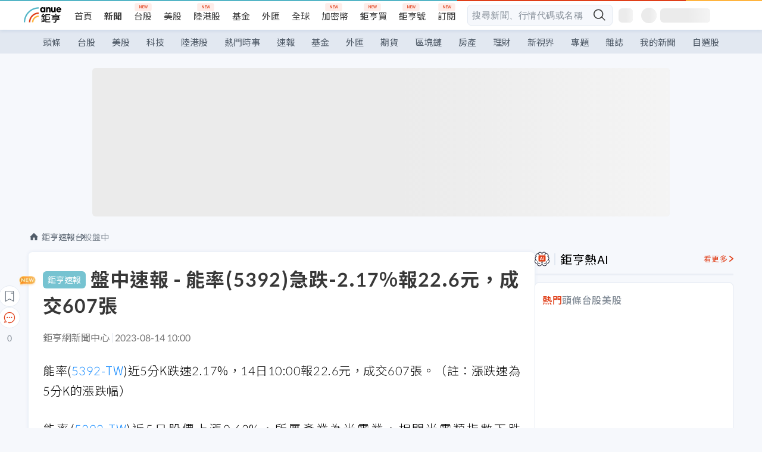

--- FILE ---
content_type: text/html; charset=utf-8
request_url: https://news.cnyes.com/news/id/5288588
body_size: 38668
content:
<!DOCTYPE html><html lang="zh-TW" data-version="4.132.8"><head><meta charSet="utf-8"/><meta name="viewport" content="width=device-width, initial-scale=1, maximum-scale=1, viewport-fit=cover"/><link rel="preload" as="image" href="/assets/icons/search/icon-search-new.svg"/><link rel="preload" as="image" href="/assets/icons/menu/menu.svg"/><link rel="preload" as="image" href="/assets/icons/logo/anue-logo-colorful.svg"/><link rel="preload" as="image" href="/assets/icons/search/search.svg"/><link rel="preload" as="image" href="/assets/icons/breadCrumb/symbol-icon-home.svg"/><link rel="preload" as="image" href="/assets/icons/arrows/arrow-down.svg"/><link rel="preload" as="image" href="/assets/icons/skeleton/empty-image.svg"/><link rel="preload" as="image" href="/assets/icons/carousel/icon-slider-arrow-left-with-round.svg"/><link rel="preload" as="image" href="/assets/icons/carousel/icon-slider-arrow-right-with-round.svg"/><link rel="stylesheet" href="/_next/static/css/c03df94de95f38a0.css" data-precedence="next"/><link rel="stylesheet" href="/_next/static/css/f7cc80eb46165eff.css" data-precedence="next"/><link rel="stylesheet" href="/_next/static/css/6d39a5a6298ae190.css" data-precedence="next"/><link rel="stylesheet" href="/_next/static/css/4039ce703448f390.css" data-precedence="next"/><link rel="stylesheet" href="/_next/static/css/8b7963c8de89601f.css" data-precedence="next"/><link rel="stylesheet" href="/_next/static/css/759b945fa817fa3c.css" data-precedence="next"/><link rel="stylesheet" href="/_next/static/css/5773ed180c2eb2e5.css" data-precedence="next"/><link rel="stylesheet" href="/_next/static/css/30d367a73af39db6.css" data-precedence="next"/><link rel="stylesheet" href="/_next/static/css/543dd8f1d20298cf.css" data-precedence="next"/><link rel="stylesheet" href="/_next/static/css/513bfe5edfb6b4d1.css" data-precedence="next"/><link rel="stylesheet" href="/_next/static/css/9f837dd03d448832.css" data-precedence="next"/><link rel="stylesheet" href="/_next/static/css/323628e83134b360.css" data-precedence="next"/><link rel="stylesheet" href="/_next/static/css/bd50bb137f86e3ce.css" data-precedence="next"/><link rel="stylesheet" href="/_next/static/css/1c133bed36662f04.css" data-precedence="next"/><link rel="stylesheet" href="/_next/static/css/02cb430a0dc4ba01.css" data-precedence="next"/><link rel="stylesheet" href="/_next/static/css/46b66030a4177c6e.css" data-precedence="next"/><link rel="stylesheet" href="/_next/static/css/ca2429f3545c5824.css" data-precedence="next"/><link rel="stylesheet" href="/_next/static/css/970fae4e90de993d.css" data-precedence="next"/><link rel="stylesheet" href="/_next/static/css/c40456275ac14497.css" data-precedence="next"/><link rel="stylesheet" href="/_next/static/css/373fd6ea90fa8b66.css" data-precedence="next"/><link rel="stylesheet" href="/_next/static/css/9f913ba69ac29bc9.css" data-precedence="next"/><link rel="stylesheet" href="/_next/static/css/ae2a5c3b23566602.css" data-precedence="next"/><link rel="stylesheet" href="/_next/static/css/7c6be8456fdd5fe3.css" data-precedence="next"/><link rel="stylesheet" href="/_next/static/css/ac4015fcf3665c09.css" data-precedence="next"/><link rel="stylesheet" href="/_next/static/css/c7f6756b9fee5db4.css" data-precedence="next"/><link rel="stylesheet" href="/_next/static/css/cf8914b0fc44633d.css" data-precedence="next"/><link rel="stylesheet" href="/_next/static/css/f169cdc088d50a8b.css" as="style" data-precedence="dynamic"/><link rel="preload" as="script" fetchPriority="low" href="/_next/static/chunks/webpack-c81d099698dbbb0d.js"/><script src="/_next/static/chunks/3a9b4730-185aa910e7af5e8f.js" async=""></script><script src="/_next/static/chunks/2488-55f444711c6562c5.js" async=""></script><script src="/_next/static/chunks/main-app-0b3f48bf1357963b.js" async=""></script><script src="/_next/static/chunks/app/(main)/news/id/%5Bid%5D/loading-60bced378930446c.js" async=""></script><script src="/_next/static/chunks/5934-3d1463657a7941f5.js" async=""></script><script src="/_next/static/chunks/4994-b5ca8ce09bec58c0.js" async=""></script><script src="/_next/static/chunks/8358-ff92edbdf2bb849b.js" async=""></script><script src="/_next/static/chunks/7861-6a579693820ae7bd.js" async=""></script><script src="/_next/static/chunks/5379-f1dafeaac01246fd.js" async=""></script><script src="/_next/static/chunks/8221-3ed5b21b1c906781.js" async=""></script><script src="/_next/static/chunks/8627-e371a37d87d8764f.js" async=""></script><script src="/_next/static/chunks/9612-cc082defc03012d0.js" async=""></script><script src="/_next/static/chunks/5410-11334976667389a8.js" async=""></script><script src="/_next/static/chunks/2055-0d6a28624a5f1bac.js" async=""></script><script src="/_next/static/chunks/3412-384b6afa0906633b.js" async=""></script><script src="/_next/static/chunks/8593-2f08099a882a5557.js" async=""></script><script src="/_next/static/chunks/4874-85b11468a11a041d.js" async=""></script><script src="/_next/static/chunks/3348-e0f78e334193dc6d.js" async=""></script><script src="/_next/static/chunks/app/(main)/news/id/%5Bid%5D/layout-30cf5a19a70f0654.js" async=""></script><script src="/_next/static/chunks/3230-8d0a229af9c20f94.js" async=""></script><script src="/_next/static/chunks/9318-86e792a5437cd1c0.js" async=""></script><script src="/_next/static/chunks/3243-935f6ecbe001f0d5.js" async=""></script><script src="/_next/static/chunks/app/(main)/layout-ad77885ec8513fe5.js" async=""></script><script src="/_next/static/chunks/app/(main)/news/id/%5Bid%5D/error-dc7d024d014269f1.js" async=""></script><script src="/_next/static/chunks/app/(main)/news/id/%5Bid%5D/not-found-c7f5cdf0562f7ea1.js" async=""></script><script src="/_next/static/chunks/2066-20fa1ab77fa7d7b2.js" async=""></script><script src="/_next/static/chunks/416-b28b6a5d210e21e9.js" async=""></script><script src="/_next/static/chunks/1319-e6ec1a5de8cc9f50.js" async=""></script><script src="/_next/static/chunks/9002-cf2daa3445f0f491.js" async=""></script><script src="/_next/static/chunks/app/(main)/news/id/%5Bid%5D/page-dae795af67d4ea2d.js" async=""></script><script async="" src="https://player.svc.litv.tv/v3/ppnio.js"></script><link rel="preload" href="https://player.svc.litv.tv/pixel/liad-pixel.js" as="script"/><link rel="preload" href="https://securepubads.g.doubleclick.net/tag/js/gpt.js" as="script"/><link rel="preload" href="https://tags-assets.mlytics.com/client/tmc.js" as="script"/><link rel="preload" href="https://api.popin.cc/searchbox/cnyes_tw.js" as="script"/><link rel="icon" href="/favicon.png" type="image/png"/><link rel="apple-touch-icon" href="/favicon.png"/><link rel="shortcut icon" href="/favicon.ico" type="image/x-icon"/><link rel="icon" href="/favicon.svg" type="image/svg+xml"/><meta name="theme-color" content="#ffffff"/><title>盤中速報 - 能率(5392)急跌-2.17%報22.6元，成交607張 | 鉅亨網 - 台股盤中</title><meta name="description" content="能率(5392-TW)盤中股價急跌，近5分K漲跌速、近5日股價、產業指數、大盤表現、三大法人買賣超、融資融券增減、即時新聞資訊。"/><meta name="author" content="鉅亨網新聞中心"/><meta name="keywords" content="台股,台股盤中,盤中速報,盤中漲跌速"/><meta name="category" content="anue_live"/><meta name="google-play-app" content="app-id=com.cnyes.android"/><meta name="fb:app_id" content="1114465906367715"/><meta name="google-site-verification" content="E8zVZO3O9YAjbBcY0NmGu3q8E_BwxZuR57scScomueI"/><link rel="canonical" href="https://news.cnyes.com/news/id/5288588"/><link rel="alternate" media="only screen and (max-width: 768px)" href="https://news.cnyes.com/news/id/5288588"/><meta name="apple-itunes-app" content="app-id=1071014509"/><meta property="og:title" content="盤中速報 - 能率(5392)急跌-2.17%報22.6元，成交607張 | 鉅亨網 - 台股盤中"/><meta property="og:description" content="能率(5392-TW)盤中股價急跌，近5分K漲跌速、近5日股價、產業指數、大盤表現、三大法人買賣超、融資融券增減、即時新聞資訊。"/><meta property="og:url" content="https://news.cnyes.com/news/id/5288588"/><meta property="og:locale" content="zh_TW"/><meta property="og:image" content="https://news.cnyes.com/assets/images/og-image.png"/><meta property="og:type" content="article"/><meta property="article:published_time" content="2023/8/14 上午10:00:22"/><meta name="twitter:card" content="summary_large_image"/><meta name="twitter:title" content="盤中速報 - 能率(5392)急跌-2.17%報22.6元，成交607張 | 鉅亨網 - 台股盤中"/><meta name="twitter:description" content="能率(5392-TW)盤中股價急跌，近5分K漲跌速、近5日股價、產業指數、大盤表現、三大法人買賣超、融資融券增減、即時新聞資訊。"/><meta name="twitter:image" content="https://news.cnyes.com/assets/images/og-image.png"/><link rel="icon" href="/favicon.ico" type="image/x-icon" sizes="16x16"/><link href="https://fonts.googleapis.com/css?family=Lato:300,400,500,700&amp;text=0123456789" rel="stylesheet" type="text/css"/><link href="https://fonts.googleapis.com/css?family=Noto+Sans+TC:300,400,500,700" rel="stylesheet" type="text/css"/><script src="/_next/static/chunks/polyfills-78c92fac7aa8fdd8.js" noModule=""></script></head><body class="b1nl46oh"><script>(self.__next_s=self.__next_s||[]).push([0,{"children":"\n              var googletag = googletag || {};\n              googletag.cmd = googletag.cmd || [];\n            "}])</script><script>(self.__next_s=self.__next_s||[]).push(["https://securepubads.g.doubleclick.net/tag/js/gpt.js",{"async":true,"id":"gpt-script"}])</script><header id="anue-header" class="c1ybci1p"><div class="d1nias15"><div class="desktop-header have-shadow"><header class="huepua3"><div class="c1l52at7"><a href="https://www.cnyes.com" class="lgi1m7w"></a><ul class="cl3pwmo"><li class="c1hb2kgr"><a href="https://www.cnyes.com" target="_self" rel="noopener noreferrer" class="a18jyayu" style="--a18jyayu-0:400;--a18jyayu-1:400">首頁</a></li><li class="c1hb2kgr"><a href="https://news.cnyes.com/news/cat/headline" target="_self" rel="noopener noreferrer" class="current a18jyayu" style="--a18jyayu-0:400;--a18jyayu-1:700">新聞</a></li><li class="c1hb2kgr"><a href="https://www.cnyes.com/twstock" target="_self" rel="noopener noreferrer" class="new a18jyayu" style="--a18jyayu-0:400;--a18jyayu-1:400">台股</a></li><li class="c1hb2kgr"><a href="https://www.cnyes.com/usstock" target="_self" rel="noopener noreferrer" class="a18jyayu" style="--a18jyayu-0:400;--a18jyayu-1:400">美股</a></li><li class="c1hb2kgr"><a href="https://www.cnyes.com/hkstock" target="_self" rel="noopener noreferrer" class="new a18jyayu" style="--a18jyayu-0:400;--a18jyayu-1:400">陸港股</a></li><li class="c1hb2kgr"><a href="https://fund.cnyes.com" target="_self" rel="noopener noreferrer" class="a18jyayu" style="--a18jyayu-0:400;--a18jyayu-1:400">基金</a></li><li class="c1hb2kgr"><a href="https://www.cnyes.com/forex" target="_self" rel="noopener noreferrer" class="a18jyayu" style="--a18jyayu-0:400;--a18jyayu-1:400">外匯</a></li><li class="c1hb2kgr"><a href="https://invest.cnyes.com/indices/major" target="_self" rel="noopener noreferrer" class="a18jyayu" style="--a18jyayu-0:400;--a18jyayu-1:400">全球</a></li><li class="c1hb2kgr"><a href="https://crypto.cnyes.com" target="_self" rel="noopener noreferrer" class="new a18jyayu" style="--a18jyayu-0:400;--a18jyayu-1:400">加密幣</a></li><li class="c1hb2kgr"><a href="https://anuefund.tw/768tv" target="_self" rel="noopener noreferrer" class="new a18jyayu" style="--a18jyayu-0:400;--a18jyayu-1:400">鉅亨買</a></li><li class="c1hb2kgr"><a href="https://hao.cnyes.com?utm_source=cnyes&amp;utm_medium=nav" target="_self" rel="noopener noreferrer" class="new a18jyayu" style="--a18jyayu-0:400;--a18jyayu-1:400">鉅亨號</a></li><li class="c1hb2kgr"><a href="https://www.cnyes.com/anuestore" target="_self" rel="noopener noreferrer" class="new a18jyayu" style="--a18jyayu-0:400;--a18jyayu-1:400">訂閱</a></li></ul><div class="s1vyna59"><div class="vz68neb"><div class="c3g6gi"><div class="c1qetjgo"><input type="search" placeholder="搜尋新聞、行情代碼或名稱" class="desktop iz28ylr"/><div class="b1pm9kik"><img alt="search icon" src="/assets/icons/search/icon-search-new.svg" class="search desktop i8fpj51" width="24" height="24"/></div></div></div><div class="ruswah8"><div class="c1foi1fo"><div class="s10t8so0"></div></div></div></div></div><div class="irxd8om"><!--$--><!--$!--><template data-dgst="BAILOUT_TO_CLIENT_SIDE_RENDERING"></template><span aria-live="polite" aria-busy="true"><span class="react-loading-skeleton" style="width:24px;height:24px;border-radius:6px">‌</span><br/></span><!--/$--><!--/$--><!--$--><!--$!--><template data-dgst="BAILOUT_TO_CLIENT_SIDE_RENDERING"></template><div class="b7b7oug"><span aria-live="polite" aria-busy="true"><span class="react-loading-skeleton" style="margin-right:6px;width:26px;height:26px;border-radius:50%">‌</span><br/></span><span aria-live="polite" aria-busy="true"><span class="react-loading-skeleton" style="width:84px;height:24px;border-radius:6px">‌</span><br/></span></div><!--/$--><!--/$--></div></div></header><div height="40" class="v1x160j6" style="--v1x160j6-0:#e2e8f1;--v1x160j6-1:40px"><ul class="c1n5hs9b" style="--c1n5hs9b-0:#e2e8f1;--c1n5hs9b-1:40px"><li class="tn6a5v3" style="--tn6a5v3-0:#515c69;--tn6a5v3-1:transparent"><a href="/news/cat/headline">頭條</a></li><li class="tn6a5v3" style="--tn6a5v3-0:#515c69;--tn6a5v3-1:transparent"><a href="/news/cat/tw_stock">台股</a></li><li class="tn6a5v3" style="--tn6a5v3-0:#515c69;--tn6a5v3-1:transparent"><a href="/news/cat/wd_stock">美股</a></li><li class="tn6a5v3" style="--tn6a5v3-0:#515c69;--tn6a5v3-1:transparent"><a href="/news/cat/tech">科技</a></li><li class="tn6a5v3" style="--tn6a5v3-0:#515c69;--tn6a5v3-1:transparent"><a href="/news/cat/cn_stock">陸港股</a></li><li class="tn6a5v3" style="--tn6a5v3-0:#515c69;--tn6a5v3-1:transparent"><a href="/poptopic">熱門時事</a></li><li class="tn6a5v3" style="--tn6a5v3-0:#515c69;--tn6a5v3-1:transparent"><a href="/news/cat/anue_live">速報</a></li><li class="tn6a5v3" style="--tn6a5v3-0:#515c69;--tn6a5v3-1:transparent"><a href="/news/cat/fund">基金</a></li><li class="tn6a5v3" style="--tn6a5v3-0:#515c69;--tn6a5v3-1:transparent"><a href="/news/cat/forex">外匯</a></li><li class="tn6a5v3" style="--tn6a5v3-0:#515c69;--tn6a5v3-1:transparent"><a href="/news/cat/future">期貨</a></li><li class="tn6a5v3" style="--tn6a5v3-0:#515c69;--tn6a5v3-1:transparent"><a href="/news/cat/bc">區塊鏈</a></li><li class="tn6a5v3" style="--tn6a5v3-0:#515c69;--tn6a5v3-1:transparent"><a href="/news/cat/cnyeshouse">房產</a></li><li class="tn6a5v3" style="--tn6a5v3-0:#515c69;--tn6a5v3-1:transparent"><a href="/news/cat/tw_money">理財</a></li><li class="tn6a5v3" style="--tn6a5v3-0:#515c69;--tn6a5v3-1:transparent"><a href="/news/cat/celebrity_area">新視界</a></li><li class="tn6a5v3" style="--tn6a5v3-0:#515c69;--tn6a5v3-1:transparent"><a href="https://news.cnyes.com/projects">專題</a></li><li class="tn6a5v3" style="--tn6a5v3-0:#515c69;--tn6a5v3-1:transparent"><a href="/news/cat/mag">雜誌</a></li><li class="tn6a5v3" style="--tn6a5v3-0:#515c69;--tn6a5v3-1:transparent"><a href="/member/mytag/all">我的新聞</a></li><li class="tn6a5v3" style="--tn6a5v3-0:#515c69;--tn6a5v3-1:transparent"><a href="https://www.cnyes.com/member/portfolios">自選股</a></li></ul></div></div></div><div class="m3qvebg"><div class="mobile-header"><section class="c1s8zsce"><img alt="menu-icon" src="/assets/icons/menu/menu.svg" height="18" width="18" class="iwjyq0j"/><div class="mdxlrjx"><div class="lvsnr77"><a class="l160ibr3" href="/news/cat/headline"><img alt="anue logo" src="/assets/icons/logo/anue-logo-colorful.svg" height="30" width="70"/></a></div><div class="rti3r0y"><a href="https://campaign.cnyes.com/topics/LegacyAcademy/?utm_source=mweb&amp;utm_medium=anuebuy" target="_blank" rel="noopener noreferrer" data-global-ga-category="Header" data-global-ga-action="click" data-global-ga-label="鉅亨傳承學院" class="mapmbvj"><img src="/assets/icons/header/symbol-icon-ye-sclub.png" alt="鉅亨傳承學院" title="https://campaign.cnyes.com/topics/LegacyAcademy/?utm_source=mweb&amp;utm_medium=anuebuy" width="24" height="24" loading="lazy"/></a><a href="https://hao.cnyes.com/" data-global-ga-category="Header" data-global-ga-action="click" data-global-ga-label="鉅亨號" class="mapmbvj"><img src="/assets/icons/header/hao.png" alt="鉅亨號" title="https://hao.cnyes.com" width="24" height="24" loading="lazy"/></a><a href="https://campaign.cnyes.com/topics/anuecrypto/?utm_source=mobile&amp;utm_medium=header" target="_blank" rel="noopener noreferrer" data-global-ga-category="Header" data-global-ga-action="click" data-global-ga-label="鉅亨買幣" class="mapmbvj"><img src="/assets/icons/header/crypto.png" alt="鉅亨買幣" title="https://campaign.cnyes.com/topics/anuecrypto/?utm_source=mobile&amp;utm_medium=header" width="24" height="24" loading="lazy"/></a><a href="https://www.cnyes.com/events" target="_self" class="c1ni1sin"><svg width="24" height="24" viewBox="0 0 24 24" style="overflow:initial"><g stroke="#383838" stroke-width="1" fill="none" fill-rule="evenodd"><g fill="#fff"><path id="bell" d="M12 4.222a6.433 6.433 0 0 1 6.429 6.663l-.133 3.708 1.132 1.94a2 2 0 0 1-1.399 2.98l-1.585.265c-2.942.49-5.946.49-8.888 0l-1.585-.264a2 2 0 0 1-1.4-2.98l1.133-1.941-.133-3.708A6.433 6.433 0 0 1 12 4.222z"></path><path d="M9.778 19.778a2.222 2.222 0 0 0 4.444 0M10.519 4.445v-.964a1.481 1.481 0 0 1 2.962 0v1.022"></path></g></g></svg></a><!--$!--><template data-dgst="BAILOUT_TO_CLIENT_SIDE_RENDERING"></template><!--/$--></div></div><img alt="search icon" src="/assets/icons/search/search.svg" width="18" height="18" class="s3icxza"/></section></div></div></header><div id=""><div class="a133dm9s"><div id="div-gpt-ad-cnyes_news_inside_all_top" class="a1mzdm1v" style="--a1mzdm1v-0:970px;--a1mzdm1v-1:250px;--a1mzdm1v-2:970px;--a1mzdm1v-3:250px;--a1mzdm1v-4:24px;--a1mzdm1v-5:24px;--a1mzdm1v-6:auto;--a1mzdm1v-7:auto"><span aria-live="polite" aria-busy="true"><span class="react-loading-skeleton" style="border-radius:6px;width:100%;height:100%">‌</span><br/></span></div></div><main class="v1hm61vt"><div class="c9ky432"><!--$?--><template id="B:0"></template><div class="b1xk4ycj"><img src="/assets/icons/breadCrumb/symbol-icon-home.svg" alt="home-icon" class="hjeu68v"/><div class="b1jrbpvn"><span aria-live="polite" aria-busy="true"><span class="react-loading-skeleton" style="width:50px;height:14px;border-radius:6px">‌</span><br/></span><span aria-live="polite" aria-busy="true"><span class="react-loading-skeleton" style="width:80px;height:14px;border-radius:6px">‌</span><br/></span></div></div><article class="a1bro7my"><section class="t1t26qd"><span class="c8mpa8a"></span><span aria-live="polite" aria-busy="true"><span class="react-loading-skeleton" style="width:300px;height:32px;border-radius:6px">‌</span><br/></span></section><div class="acvel4f"><span aria-live="polite" aria-busy="true"><span class="react-loading-skeleton" style="width:200px;height:16px;border-radius:6px">‌</span><br/></span></div><div class="c15w71un"><span aria-live="polite" aria-busy="true"><span class="react-loading-skeleton" style="width:100%;height:300px;border-radius:6px">‌</span><br/></span></div></article><!--/$--></div><aside class="vinw7c5" style="--vinw7c5-0:35px"><div id="aside" class="c6vqgdx"><!--$--><div id="div-gpt-ad-aside-banner-top" class="a1mzdm1v" style="--a1mzdm1v-0:100%;--a1mzdm1v-1:100%;--a1mzdm1v-2:300px;--a1mzdm1v-3:600px;--a1mzdm1v-4:0;--a1mzdm1v-5:0;--a1mzdm1v-6:auto;--a1mzdm1v-7:auto"><span aria-live="polite" aria-busy="true"><span class="react-loading-skeleton" style="width:100%;height:100%;border-radius:6px">‌</span><br/></span></div><!--/$--><section class="section-aside-container ck1jcsm" style="--ck1jcsm-2:32px 0 16px"><div class="section-aside-wrapper c106polj"><img alt="section icon" loading="lazy" width="25" height="25" decoding="async" data-nimg="1" class="icon" style="color:transparent" src="/assets/icons/icon-ai.svg"/><h3>鉅亨熱AI</h3><a href="/news/cat/hotai" target="_blank" class="l1q6lkcx">看更多</a></div><div class="c1iqrcew"><div class="c7l1g0s" style="--c7l1g0s-0:385px;--c7l1g0s-1:345px"><ul class="tn3hsof"><li class="active t1pva50s">熱門</li><li class="t1pva50s">頭條</li><li class="t1pva50s">台股</li><li class="t1pva50s">美股</li></ul><main class="c1k3idnr"><h1 class="h1hpe582"><span class="cjeph51">...</span><span class="ctz40ky"></span></h1></main></div></div></section><section class="section-aside-container ck1jcsm" style="--ck1jcsm-2:32px 0 16px"><div class="section-aside-wrapper c106polj"><img alt="section icon" loading="lazy" width="25" height="25" decoding="async" data-nimg="1" class="icon" style="color:transparent" src="/assets/icons/popularRank.svg"/><h3>人氣排行</h3><a href="https://news.cnyes.com/trending" target="_self" class="l1q6lkcx">看更多</a></div><div class="c1s8549x"><ul class="tn3hsof"><li class="active t1pva50s">總覽</li><li class="t1pva50s">台股</li><li class="t1pva50s">美股</li></ul><div class="i8whfcm"><div style="background-image:url(https://cimg.cnyes.cool/prod/news/6316627/m/05c7ce3c6a9c29324cb9fb781bcf83ae.jpg)" class="pfzmrd0"></div></div><a title="〈美股早盤〉格陵蘭爭議衝擊市場！股債匯齊挫 道指跌逾600點" color="#ddbe43" class="pmvb4k5" style="--pmvb4k5-0:#ddbe43" href="/news/id/6316627"><i>1.</i><p font-size="16" class="p1uv3ykh" style="--p1uv3ykh-0:16px;--p1uv3ykh-1:1.6">〈美股早盤〉格陵蘭爭議衝擊市場！股債匯齊挫 道指跌逾600點</p></a><a title="關稅疑慮再起、全球股市重挫！歐洲銀行CEO卻喊：先冷靜" color="#b1bed0" class="pmvb4k5" style="--pmvb4k5-0:#b1bed0" href="/news/id/6316715"><i>2.</i><p font-size="16" class="p1uv3ykh" style="--p1uv3ykh-0:16px;--p1uv3ykh-1:1.6">關稅疑慮再起、全球股市重挫！歐洲銀行CEO卻喊：先冷靜</p></a><a title="中國攻克光刻膠專用玻璃瓶 加速半導體產業自主化" color="#d18552" class="pmvb4k5" style="--pmvb4k5-0:#d18552" href="/news/id/6316542"><i>3.</i><p font-size="16" class="p1uv3ykh" style="--p1uv3ykh-0:16px;--p1uv3ykh-1:1.6">中國攻克光刻膠專用玻璃瓶 加速半導體產業自主化</p></a><div class="p1hxxh6l"><div id="div-gpt-ad-cnyes_news_inside_native_Right2" class="a1mzdm1v" style="--a1mzdm1v-0:100%;--a1mzdm1v-1:100%;--a1mzdm1v-2:none;--a1mzdm1v-3:none;--a1mzdm1v-4:0;--a1mzdm1v-5:0;--a1mzdm1v-6:auto;--a1mzdm1v-7:auto"><span aria-live="polite" aria-busy="true"><span class="react-loading-skeleton" style="width:100%;height:100%;border-radius:6px">‌</span><br/></span></div></div><a title="微軟CEO：能源成本將決定AI競賽勝負" color="#848d97" class="pmvb4k5" style="--pmvb4k5-0:#848d97" href="/news/id/6316713"><i>4.</i><p font-size="16" class="p1uv3ykh" style="--p1uv3ykh-0:16px;--p1uv3ykh-1:1.6">微軟CEO：能源成本將決定AI競賽勝負</p></a><a title="印度CCI對蘋果下達最後通牒：若不回應將推進380億美元罰金" color="#848d97" class="pmvb4k5" style="--pmvb4k5-0:#848d97" href="/news/id/6316546"><i>5.</i><p font-size="16" class="p1uv3ykh" style="--p1uv3ykh-0:16px;--p1uv3ykh-1:1.6">印度CCI對蘋果下達最後通牒：若不回應將推進380億美元罰金</p></a></div></section><div class="vanmi0l"><span aria-live="polite" aria-busy="true"><span class="react-loading-skeleton" style="border-radius:6px;width:100%;height:103.5px">‌</span><br/></span></div><section class="section-aside-container c1jod995" style="--c1jod995-2:32px 0 16px"><div class="section-aside-wrapper c106polj"><img alt="section icon" loading="lazy" width="25" height="25" decoding="async" data-nimg="1" class="icon" style="color:transparent" src="/assets/icons/editorChoose.svg"/><h3>主編精選</h3><a href="/news/cat/news24h" target="_self" class="l1q6lkcx">看更多</a></div><div class="news24h-list ch84ijz"></div></section><section class="b13nyf8m"><div id="div-gpt-ad-aside-banner-mid" class="a1mzdm1v" style="--a1mzdm1v-0:300px;--a1mzdm1v-1:600px;--a1mzdm1v-2:300px;--a1mzdm1v-3:600px;--a1mzdm1v-4:0;--a1mzdm1v-5:0;--a1mzdm1v-6:auto;--a1mzdm1v-7:auto"><span aria-live="polite" aria-busy="true"><span class="react-loading-skeleton" style="border-radius:6px;width:100%;height:100%">‌</span><br/></span></div></section><section class="section-aside-container c1jod995" style="--c1jod995-2:32px 0 16px"><div class="section-aside-wrapper c106polj"><img alt="section icon" loading="lazy" width="25" height="25" decoding="async" data-nimg="1" class="icon" style="color:transparent" src="/assets/icons/anue-lecture.svg"/><h3>鉅亨講座</h3><a href="https://www.cnyes.com/events" target="_self" class="l1q6lkcx">看更多</a></div><div class="c13k14ni"><ul class="tn3hsof"><li class="active t1pva50s">講座</li><li class="t1pva50s">公告</li></ul><ul class="l1y84pl8"></ul></div></section><div class="wo6or09"><section class="section-aside-container ck1jcsm" style="--ck1jcsm-2:32px 0 16px"><div class="section-aside-wrapper c106polj"><img alt="section icon" loading="lazy" width="25" height="25" decoding="async" data-nimg="1" class="icon" style="color:transparent" src="/assets/icons/pop-topic.svg"/><h3>熱門時事</h3><a href="/poptopic" target="_self" class="l1q6lkcx">看更多</a></div><div class="c1yrx6jy"><div><div class="t1bfkwjz" style="--t1bfkwjz-0:18px"><span aria-live="polite" aria-busy="true"><span class="react-loading-skeleton" style="width:26px;height:26px;border-radius:50%">‌</span><br/></span><div class="cwktnue"><span aria-live="polite" aria-busy="true"><span class="react-loading-skeleton" style="width:170px;height:29px;border-radius:6px">‌</span><br/></span></div></div><div class="cdvskaj" style="--cdvskaj-0:0;--cdvskaj-1:6px"><div class="csbqhi5"><span aria-live="polite" aria-busy="true"><span class="react-loading-skeleton" style="width:10px;height:10px;border-radius:50%">‌</span><br/></span><div class="c8xlkjx" style="--c8xlkjx-0:8px;--c8xlkjx-1:10px;--c8xlkjx-2:60px"><span aria-live="polite" aria-busy="true"><span class="react-loading-skeleton" style="width:40px;height:17px;border-radius:6px">‌</span><br/></span><h3 class="tgkyo5n"><span aria-live="polite" aria-busy="true"><span class="react-loading-skeleton" style="width:100%;height:17px;border-radius:6px">‌</span><br/></span></h3></div></div><div class="csbqhi5"><span aria-live="polite" aria-busy="true"><span class="react-loading-skeleton" style="width:10px;height:10px;border-radius:50%">‌</span><br/></span><div class="c8xlkjx" style="--c8xlkjx-0:8px;--c8xlkjx-1:10px;--c8xlkjx-2:60px"><span aria-live="polite" aria-busy="true"><span class="react-loading-skeleton" style="width:40px;height:17px;border-radius:6px">‌</span><br/></span><h3 class="tgkyo5n"><span aria-live="polite" aria-busy="true"><span class="react-loading-skeleton" style="width:100%;height:17px;border-radius:6px">‌</span><br/></span></h3></div></div><div class="l189vxqo" style="--l189vxqo-0:9px"></div></div></div><div><div class="t1bfkwjz" style="--t1bfkwjz-0:18px"><span aria-live="polite" aria-busy="true"><span class="react-loading-skeleton" style="width:26px;height:26px;border-radius:50%">‌</span><br/></span><div class="cwktnue"><span aria-live="polite" aria-busy="true"><span class="react-loading-skeleton" style="width:170px;height:29px;border-radius:6px">‌</span><br/></span></div></div><div class="cdvskaj" style="--cdvskaj-0:0;--cdvskaj-1:6px"><div class="csbqhi5"><span aria-live="polite" aria-busy="true"><span class="react-loading-skeleton" style="width:10px;height:10px;border-radius:50%">‌</span><br/></span><div class="c8xlkjx" style="--c8xlkjx-0:8px;--c8xlkjx-1:10px;--c8xlkjx-2:60px"><span aria-live="polite" aria-busy="true"><span class="react-loading-skeleton" style="width:40px;height:17px;border-radius:6px">‌</span><br/></span><h3 class="tgkyo5n"><span aria-live="polite" aria-busy="true"><span class="react-loading-skeleton" style="width:100%;height:17px;border-radius:6px">‌</span><br/></span></h3></div></div><div class="csbqhi5"><span aria-live="polite" aria-busy="true"><span class="react-loading-skeleton" style="width:10px;height:10px;border-radius:50%">‌</span><br/></span><div class="c8xlkjx" style="--c8xlkjx-0:8px;--c8xlkjx-1:10px;--c8xlkjx-2:60px"><span aria-live="polite" aria-busy="true"><span class="react-loading-skeleton" style="width:40px;height:17px;border-radius:6px">‌</span><br/></span><h3 class="tgkyo5n"><span aria-live="polite" aria-busy="true"><span class="react-loading-skeleton" style="width:100%;height:17px;border-radius:6px">‌</span><br/></span></h3></div></div><div class="l189vxqo" style="--l189vxqo-0:9px"></div></div></div></div></section></div><div class="vanmi0l"><span aria-live="polite" aria-busy="true"><span class="react-loading-skeleton" style="border-radius:6px;width:100%;height:103.5px">‌</span><br/></span></div><section class="section-aside-container c1jod995" style="--c1jod995-2:32px 0 16px"><div class="section-aside-wrapper c106polj"><img alt="section icon" loading="lazy" width="25" height="25" decoding="async" data-nimg="1" class="icon" style="color:transparent" src="/assets/icons/section-fund.svg"/><h3>鉅亨熱基金</h3><a href="https://fund.cnyes.com" target="_blank" class="l1q6lkcx">看更多</a></div><div class="viq69dn"><ul class="t1cgh5qm"><li class="active t1t6yq1z">基金亮點</li><li class="t1t6yq1z">主題熱議</li></ul><nav class="n6yqcst"><ul class="sub-tab"><li class="tab active">近期亮點</li><li class="tab">熱門自選</li></ul><span class="tabs-selector ci912hr"><button class="active l1fii4wo"><span>月</span></button><button class="m1gv1aw8">更多</button></span></nav><ul class="uzs5x9h"><div class="di89ht1"><span aria-live="polite" aria-busy="true"><span class="react-loading-skeleton" style="width:100%;height:54px;border-radius:6px">‌</span><br/></span></div><div class="di89ht1"><span aria-live="polite" aria-busy="true"><span class="react-loading-skeleton" style="width:100%;height:54px;border-radius:6px">‌</span><br/></span></div><div class="di89ht1"><span aria-live="polite" aria-busy="true"><span class="react-loading-skeleton" style="width:100%;height:54px;border-radius:6px">‌</span><br/></span></div><div class="di89ht1"><span aria-live="polite" aria-busy="true"><span class="react-loading-skeleton" style="width:100%;height:54px;border-radius:6px">‌</span><br/></span></div><div class="time">--</div></ul></div></section><div id="div-gpt-ad-aside-banner-bottom" class="a1mzdm1v" style="--a1mzdm1v-0:300px;--a1mzdm1v-1:250px;--a1mzdm1v-2:300px;--a1mzdm1v-3:250px;--a1mzdm1v-4:0;--a1mzdm1v-5:0;--a1mzdm1v-6:auto;--a1mzdm1v-7:auto"><span aria-live="polite" aria-busy="true"><span class="react-loading-skeleton" style="border-radius:6px;width:100%;height:100%">‌</span><br/></span></div><div id="NewsFeatureReport" class="wo6or09"><section class="c1axdy7y"><div class="t1f8ue4o"><span aria-live="polite" aria-busy="true"><span class="react-loading-skeleton" style="height:38px;border-radius:6px">‌</span><br/></span></div><div class="i6t8yrg"><span aria-live="polite" aria-busy="true"><span class="react-loading-skeleton" style="height:274px;border-radius:6px">‌</span><br/></span></div><div class="ffa96yr"><span aria-live="polite" aria-busy="true"><span class="react-loading-skeleton" style="height:6px;border-radius:6px">‌</span><br/></span></div></section></div><!--$!--><template data-dgst="BAILOUT_TO_CLIENT_SIDE_RENDERING"></template><!--/$--><section class="section-aside-container c1jod995" style="--c1jod995-2:32px 0 16px"><div class="section-aside-wrapper c106polj"><img alt="section icon" loading="lazy" width="25" height="25" decoding="async" data-nimg="1" class="icon" style="color:transparent" src="/assets/icons/symbol-card-side-icon.svg"/><h3>熱門排行</h3><a href="/member/rankinglist" target="_blank" class="l1q6lkcx">看更多</a></div><div class="v3japm9"><ul class="t1cgh5qm"><li class="active t1t6yq1z">熱門追蹤</li><li class="t1t6yq1z">熱門收藏</li></ul><nav class="n6eygn3"><ul class="sub-tab"><li class="tab active">標籤</li><li class="tab">時事</li></ul></nav><div class="lyggs4f"><!--$--><!--$!--><template data-dgst="BAILOUT_TO_CLIENT_SIDE_RENDERING"></template><div class="h1paadp4" style="--h1paadp4-0:0px"><div class="hiir0tf" style="--hiir0tf-0:repeat(3, 1fr);--hiir0tf-1:repeat(1, 1fr)"><div class="c1toysbd"><div class="h14yock2"><span aria-live="polite" aria-busy="true"><span class="react-loading-skeleton" style="width:34px;height:24px;border-radius:6px">‌</span><br/></span></div><div class="h19tdhzl"><p><span aria-live="polite" aria-busy="true"><span class="react-loading-skeleton" style="width:180px;height:28px;border-radius:6px">‌</span><br/></span></p><span aria-live="polite" aria-busy="true"><span class="react-loading-skeleton" style="width:64px;height:28px;border-radius:6px">‌</span><br/></span></div></div><div class="c1toysbd"><div class="h14yock2"><span aria-live="polite" aria-busy="true"><span class="react-loading-skeleton" style="width:34px;height:24px;border-radius:6px">‌</span><br/></span></div><div class="h19tdhzl"><p><span aria-live="polite" aria-busy="true"><span class="react-loading-skeleton" style="width:180px;height:28px;border-radius:6px">‌</span><br/></span></p><span aria-live="polite" aria-busy="true"><span class="react-loading-skeleton" style="width:64px;height:28px;border-radius:6px">‌</span><br/></span></div></div><div class="c1toysbd"><div class="h14yock2"><span aria-live="polite" aria-busy="true"><span class="react-loading-skeleton" style="width:34px;height:24px;border-radius:6px">‌</span><br/></span></div><div class="h19tdhzl"><p><span aria-live="polite" aria-busy="true"><span class="react-loading-skeleton" style="width:180px;height:28px;border-radius:6px">‌</span><br/></span></p><span aria-live="polite" aria-busy="true"><span class="react-loading-skeleton" style="width:64px;height:28px;border-radius:6px">‌</span><br/></span></div></div></div></div><!--/$--><!--/$--></div></div></section><section id="NewsTwStockExpert" class="section-aside-container c1jod995" style="--c1jod995-2:32px 0 16px"><div class="section-aside-wrapper c106polj"><img alt="section icon" loading="lazy" width="25" height="25" decoding="async" data-nimg="1" class="icon" style="color:transparent" src="/assets/icons/twStockExpert.svg"/><h3>台股專家觀點</h3><a href="/news/cat/stock_report" target="_self" class="l1q6lkcx">看更多</a></div><div class="c1q4xm40"></div></section><section id="LogoWallCarouselAside" height="232" class="l8u4wkb" style="--l8u4wkb-0:100%;--l8u4wkb-1:232px"><div class="slide"><div style="width:-2px;height:232px" class="c1txj10r"><div class="carousel"><div class="carousel__body" style="transition:transform 0s;width:200%;height:232px;transform:translateX(-50%)"></div><div class="carousel__arrows"><div class="carousel__arrows__arrow"><img class="carousel__arrows__/assets/icons/carousel/icon-slider-arrow-left-with-round.svg" src="/assets/icons/carousel/icon-slider-arrow-left-with-round.svg" alt="left arrow"/></div><div class="carousel__arrows__arrow"><img class="carousel__arrows__/assets/icons/carousel/icon-slider-arrow-right-with-round.svg" src="/assets/icons/carousel/icon-slider-arrow-right-with-round.svg" alt="right arrow"/></div></div></div></div></div></section><div id="AnueService" class="wo6or09"><section class="c9turoh"><span aria-live="polite" aria-busy="true"><span class="react-loading-skeleton" style="height:38px;border-radius:6px">‌</span><br/></span><div class="cwiqs2w"><div class="nk3ubmv"><span aria-live="polite" aria-busy="true"><span class="react-loading-skeleton" style="height:107px;border-radius:6px">‌</span><br/></span></div><div class="nk3ubmv"><span aria-live="polite" aria-busy="true"><span class="react-loading-skeleton" style="height:107px;border-radius:6px">‌</span><br/></span></div><div class="nxoehow"><span aria-live="polite" aria-busy="true"><span class="react-loading-skeleton" style="height:20px;border-radius:6px">‌</span><br/></span></div><div class="nxoehow"><span aria-live="polite" aria-busy="true"><span class="react-loading-skeleton" style="height:20px;border-radius:6px">‌</span><br/></span></div><div class="nxoehow"><span aria-live="polite" aria-busy="true"><span class="react-loading-skeleton" style="height:20px;border-radius:6px">‌</span><br/></span></div><div class="nxoehow"><span aria-live="polite" aria-busy="true"><span class="react-loading-skeleton" style="height:20px;border-radius:6px">‌</span><br/></span></div></div></section></div><!--$!--><template data-dgst="BAILOUT_TO_CLIENT_SIDE_RENDERING"></template><!--/$--></div></aside></main><div id="div-gpt-ad-cnyes_news_inside_bottom_728*90" class="a1mzdm1v" style="--a1mzdm1v-0:728px;--a1mzdm1v-1:90px;--a1mzdm1v-2:728px;--a1mzdm1v-3:90px;--a1mzdm1v-4:24px;--a1mzdm1v-5:24px;--a1mzdm1v-6:auto;--a1mzdm1v-7:auto"><span aria-live="polite" aria-busy="true"><span class="react-loading-skeleton" style="border-radius:6px;width:100%;height:100%">‌</span><br/></span></div></div><noscript><iframe src="https://www.googletagmanager.com/ns.html?id=GTM-52N9SQ2" height="0" width="0" style="display:none;visibility:hidden"></iframe></noscript><!--$--><!--$!--><template data-dgst="BAILOUT_TO_CLIENT_SIDE_RENDERING"></template><!--/$--><!--/$--><!--$--><!--$--><div class="c1icadil"><div class="Toastify"></div></div><!--/$--><!--$--><!--/$--><!--$--><div class="fixed-wrapper--m align-center pointer-events-auto c1nqb2so" style="bottom:26px"><!--$!--><template data-dgst="BAILOUT_TO_CLIENT_SIDE_RENDERING"></template><!--/$--></div><!--/$--><!--/$--><script src="/_next/static/chunks/webpack-c81d099698dbbb0d.js" async=""></script><div hidden id="S:0"><section id="bread-crumb" class="w1xblh6d"><img src="/assets/icons/breadCrumb/symbol-icon-home.svg" alt="home-icon" class="lp9mpbn"/><div class="btlhmn6"><a class="b17vyawb" href="/news/cat/anue_live">鉅亨速報</a><a class="b17vyawb" href="/news/cat/tw_live">台股盤中</a></div></section><article class="mfxje1x"><section class="t1el8oye"><span class="bzubwch"> <!-- -->鉅亨速報</span><h1>盤中速報 - 能率(5392)急跌-2.17%報22.6元，成交607張</h1></section><p class="alr4vq1"><span class="signature">鉅亨網新聞中心</span><span class="separator"></span><time dateTime="2023-08-14T02:00:22.000Z">2023-08-14 10:00</time></p><main id="article-container" class="c1tt5pk2" style="--c1tt5pk2-0:20px"><section style="margin-top:30px"><p>能率(<a href="https://www.cnyes.com/twstock/5392" target="_self" rel="noopener noreferrer" data-ga-target="news" data-ga-event-name="Click_Quote" data-ga-section="News_Article_文中行情" data-ga-click-item="TWS:5392:STOCK:COMMON">5392-TW</a>)近5分K跌速2.17%，14日10:00報22.6元，成交607張。（註：漲跌速為5分K的漲跌幅）</p></section><p></p><section style="margin-top:30px"><p>能率(<a href="https://www.cnyes.com/twstock/5392" target="_self" rel="noopener noreferrer" data-ga-target="news" data-ga-event-name="Click_Quote" data-ga-section="News_Article_文中行情" data-ga-click-item="TWS:5392:STOCK:COMMON">5392-TW</a>)近5日股價上漲0.63%，所屬產業為光電業，相關光電類指數下跌4.77%。<a href="https://invest.cnyes.com/index/TWS/OTC01">櫃買指數</a>下跌3.04%，股價漲幅表現優於大盤。</p></section><section style="margin-top:30px"><p><em>近5日籌碼</em></p></section><section><ul>    <li>三大法人合計買賣超：-100 張</li>    <li>外資買賣超：-100 張</li>    <li>投信買賣超：0 張</li>    <li>自營商買賣超：0 張</li>    <li>融資增減：-50 張</li>    <li>融券增減：+147 張</li></ul></section><div id="div-gpt-ad-cnyes_news_article_middle_1" class="a1mzdm1v" style="--a1mzdm1v-0:728px;--a1mzdm1v-1:90px;--a1mzdm1v-2:728px;--a1mzdm1v-3:90px;--a1mzdm1v-4:32px;--a1mzdm1v-5:32px;--a1mzdm1v-6:auto;--a1mzdm1v-7:auto"><span aria-live="polite" aria-busy="true"><span class="react-loading-skeleton" style="border-radius:6px;width:100%;height:100%">‌</span><br/></span></div><section style="margin-top:30px"><p><em>最新相關新聞</em></p></section><section style="margin-top:20px"><ul>            <li><a href="https://news.cnyes.com/news/id/5276801">盤中速報 - 能率(5392)急拉2.9%報24.75元，成交318張</a></li>            <li><a href="https://news.cnyes.com/news/id/5263335">盤中速報 - 能率(5392)急拉2.68%報26.8元，成交715張</a></li>            <li><a href="https://news.cnyes.com/news/id/5261885">盤中速報 - 能率(5392)急跌-2.46%報25.8元，成交3,141張</a></li>            <li><a href="https://news.cnyes.com/news/id/5261788">盤中速報 - 能率(5392)股價大漲至26.6元，漲幅達7.04%</a></li>            <li><a href="https://news.cnyes.com/news/id/5260864">盤中速報 - 能率(5392)急拉3.18%報24.2元，成交913張</a></li>    </ul></section></main><template id="P:1"></template><div class="a1dzn8xb"><div id="div-gpt-ad-cnyes_news_article_bottom" class="a1mzdm1v" style="--a1mzdm1v-0:300px;--a1mzdm1v-1:250px;--a1mzdm1v-2:300px;--a1mzdm1v-3:250px;--a1mzdm1v-4:35px;--a1mzdm1v-5:35px;--a1mzdm1v-6:auto;--a1mzdm1v-7:auto"><span aria-live="polite" aria-busy="true"><span class="react-loading-skeleton" style="border-radius:6px;width:100%;height:100%">‌</span><br/></span></div></div><div></div><div class="c1sy7ax6"><div class="cgwevlv"><h3 class="t1mmzjbz"><div class="t1thwy6j">文章標籤</div></h3></div><div class="t1jl5nqd" style="--t1jl5nqd-0:80px"><a href="https://news.cnyes.com/tag/台股" order="0" title="台股" class="t1v4wtvw" style="--t1v4wtvw-0:1px solid #e2e8f1;--t1v4wtvw-1:#515c69;--t1v4wtvw-2:15px;--t1v4wtvw-3:8px 12px;--t1v4wtvw-4:white;--t1v4wtvw-5:unset;--t1v4wtvw-6:#1c1e2f;--t1v4wtvw-7:rgba(226, 232, 241, 0.2);"><span>台股</span></a><a href="https://news.cnyes.com/tag/台股盤中" order="1" title="台股盤中" class="t1v4wtvw" style="--t1v4wtvw-0:1px solid #e2e8f1;--t1v4wtvw-1:#515c69;--t1v4wtvw-2:15px;--t1v4wtvw-3:8px 12px;--t1v4wtvw-4:white;--t1v4wtvw-5:1;--t1v4wtvw-6:#1c1e2f;--t1v4wtvw-7:rgba(226, 232, 241, 0.2);"><span>台股盤中</span></a><a href="https://news.cnyes.com/tag/盤中速報" order="2" title="盤中速報" class="t1v4wtvw" style="--t1v4wtvw-0:1px solid #e2e8f1;--t1v4wtvw-1:#515c69;--t1v4wtvw-2:15px;--t1v4wtvw-3:8px 12px;--t1v4wtvw-4:white;--t1v4wtvw-5:2;--t1v4wtvw-6:#1c1e2f;--t1v4wtvw-7:rgba(226, 232, 241, 0.2);"><span>盤中速報</span></a><a href="https://news.cnyes.com/tag/盤中漲跌速" order="3" title="盤中漲跌速" class="t1v4wtvw" style="--t1v4wtvw-0:1px solid #e2e8f1;--t1v4wtvw-1:#515c69;--t1v4wtvw-2:15px;--t1v4wtvw-3:8px 12px;--t1v4wtvw-4:white;--t1v4wtvw-5:3;--t1v4wtvw-6:#1c1e2f;--t1v4wtvw-7:rgba(226, 232, 241, 0.2);"><span>盤中漲跌速</span></a><button order="-1" class="wxkvr1v b4lse0s" style="--b4lse0s-0:-1;--b4lse0s-1:none">更多<img alt="arrow-icon" src="/assets/icons/arrows/arrow-down.svg" width="20" height="20" class="ac0gcyf" style="--ac0gcyf-0:0"/></button></div></div><template id="P:2"></template><template id="P:3"></template><div class="c1ciwb2s"><div class="cgwevlv"><h3 class="t1mmzjbz"><div class="t1thwy6j">延伸閱讀</div></h3></div><ul class="l113w4cp"><li><a href="/news/id/6317597">盤中速報 - 現觀科(6906)大跌7.18%，報80.1元</a></li><li><a href="/news/id/6317596">盤中速報 - 御嵿(3522)急拉3.05%報16.9元，成交194張</a></li><li><a href="/news/id/6317595">盤中速報 - 濾能(6823)股價殺至跌停，跌停價66.6元，成交1,097張</a></li><li><a href="/news/id/6317594">盤中速報 - 天良(4127)急拉3.66%報34.7元，成交109張</a></li></ul></div><div class="awm66zm"><section class="section-aside-container c1jod995" style="--c1jod995-2:32px 0 16px"><div class="section-aside-wrapper c106polj"><img alt="section icon" loading="lazy" width="25" height="25" decoding="async" data-nimg="1" class="icon" style="color:transparent" src="/assets/icons/anue-lecture.svg"/><h3>鉅亨講座</h3><a href="https://www.cnyes.com/events" target="_self" class="l1q6lkcx">看更多</a></div><div class="c13k14ni"><ul class="tn3hsof"><li class="active t1pva50s">講座</li><li class="t1pva50s">公告</li></ul><ul class="l1y84pl8"></ul></div></section></div><!--$!--><template data-dgst="BAILOUT_TO_CLIENT_SIDE_RENDERING"></template><!--/$--><!--$!--><template data-dgst="BAILOUT_TO_CLIENT_SIDE_RENDERING"></template><!--/$--><ul class="c1og4zpn"><li class="nndexfk"><p>上一篇</p><div title="盤中速報 - 台境(8476)股價急跌至60.3元，跌幅達9.19%" class="n5ene24"><a href="/news/id/5288842">盤中速報 - 台境(8476)股價急跌至60.3元，跌幅達9.19%</a></div></li><li class="nndexfk"><p>下一篇</p><div title="盤中速報 - 新鋼(2032)急拉2.02%報17.35元，成交71張" class="n5ene24"><a href="/news/id/5286483">盤中速報 - 新鋼(2032)急拉2.02%報17.35元，成交71張</a></div></li></ul><nav class="s155wao3"><section class="d3jo5cf"><button aria-label="save" class="c1eq60fc" style="--c1eq60fc-0:5px;--c1eq60fc-1:1px solid #e2e8f1;--c1eq60fc-2:auto"><img alt="save" aria-hidden="true" loading="lazy" width="24" height="24" decoding="async" data-nimg="1" style="color:transparent" src="/assets/icons/icon-bookmark.svg"/><img alt="new tip" loading="lazy" width="32" height="19" decoding="async" data-nimg="1" class="new-tip" style="color:transparent" srcSet="/_next/image?url=%2Fassets%2Ficons%2Ficon-new-tip.png&amp;w=32&amp;q=75 1x, /_next/image?url=%2Fassets%2Ficons%2Ficon-new-tip.png&amp;w=64&amp;q=75 2x" src="/_next/image?url=%2Fassets%2Ficons%2Ficon-new-tip.png&amp;w=64&amp;q=75"/></button><div class="bu3viik"><button aria-label="Open chat" class="i1gwm9z5"><img alt="chat-icon" loading="lazy" width="36" height="36" decoding="async" data-nimg="1" style="color:transparent" src="/assets/icons/topBar/icon-chat.svg"/></button>0<button aria-label="Close tooltip" class="cxa19i4"></button></div></section></nav></article><div class="sp7qdyr"><div class="v112bcsk" style="--v112bcsk-0:40px"><div class="_popIn_recommend"></div></div><section id="LiTV"><div id="ppn-Y3ky|Y3k=-0" class="v1kfq88"><span aria-live="polite" aria-busy="true"><span class="react-loading-skeleton" style="height:515px">‌</span><br/></span></div></section><!--$!--><template data-dgst="BAILOUT_TO_CLIENT_SIDE_RENDERING"></template><!--$--><div class="loading-container cqfmgcs" style="--cqfmgcs-0:120px"><div class="l1gvctuw"><div class="s17xtyg0 l6p8o9j"></div><div class="l6p8o9j"></div><div class="l6p8o9j"></div><div class="f1hkyuw9"><div class="b9s3cpy l6p8o9j"></div><div class="b9s3cpy l6p8o9j"></div><div class="b9s3cpy l6p8o9j"></div><div class="b9s3cpy l6p8o9j"></div></div></div><img src="/assets/icons/skeleton/empty-image.svg" alt="Empty" width="90" height="64"/></div><!--/$--><!--/$--><!--$!--><template data-dgst="BAILOUT_TO_CLIENT_SIDE_RENDERING"></template><!--$--><div class="loading-container cqfmgcs" style="--cqfmgcs-0:120px"><div class="l1gvctuw"><div class="s17xtyg0 l6p8o9j"></div><div class="l6p8o9j"></div><div class="l6p8o9j"></div><div class="f1hkyuw9"><div class="b9s3cpy l6p8o9j"></div><div class="b9s3cpy l6p8o9j"></div><div class="b9s3cpy l6p8o9j"></div><div class="b9s3cpy l6p8o9j"></div></div></div><img src="/assets/icons/skeleton/empty-image.svg" alt="Empty" width="90" height="64"/></div><!--/$--><!--/$--></div></div><script>(self.__next_f=self.__next_f||[]).push([0]);self.__next_f.push([2,null])</script><script>self.__next_f.push([1,"1:HL[\"/_next/static/css/c03df94de95f38a0.css\",\"style\"]\n2:HL[\"/_next/static/css/f7cc80eb46165eff.css\",\"style\"]\n3:HL[\"/_next/static/css/6d39a5a6298ae190.css\",\"style\"]\n4:HL[\"/_next/static/css/4039ce703448f390.css\",\"style\"]\n5:HL[\"/_next/static/css/8b7963c8de89601f.css\",\"style\"]\n6:HL[\"/_next/static/css/759b945fa817fa3c.css\",\"style\"]\n7:HL[\"/_next/static/css/5773ed180c2eb2e5.css\",\"style\"]\n8:HL[\"/_next/static/css/30d367a73af39db6.css\",\"style\"]\n9:HL[\"/_next/static/css/543dd8f1d20298cf.css\",\"style\"]\na:HL[\"/_next/static/css/513bfe5edfb6b4d1.css\",\"style\"]\nb:HL[\"/_next/static/css/9f837dd03d448832.css\",\"style\"]\nc:HL[\"/_next/static/css/323628e83134b360.css\",\"style\"]\nd:HL[\"/_next/static/css/bd50bb137f86e3ce.css\",\"style\"]\ne:HL[\"/_next/static/css/1c133bed36662f04.css\",\"style\"]\nf:HL[\"/_next/static/css/02cb430a0dc4ba01.css\",\"style\"]\n10:HL[\"/_next/static/css/46b66030a4177c6e.css\",\"style\"]\n11:HL[\"/_next/static/css/ca2429f3545c5824.css\",\"style\"]\n12:HL[\"/_next/static/css/970fae4e90de993d.css\",\"style\"]\n13:HL[\"/_next/static/css/c40456275ac14497.css\",\"style\"]\n14:HL[\"/_next/static/css/373fd6ea90fa8b66.css\",\"style\"]\n15:HL[\"/_next/static/css/9f913ba69ac29bc9.css\",\"style\"]\n16:HL[\"/_next/static/css/ae2a5c3b23566602.css\",\"style\"]\n17:HL[\"/_next/static/css/7c6be8456fdd5fe3.css\",\"style\"]\n18:HL[\"/_next/static/css/ac4015fcf3665c09.css\",\"style\"]\n19:HL[\"/_next/static/css/c7f6756b9fee5db4.css\",\"style\"]\n"])</script><script>self.__next_f.push([1,"1a:I[25757,[],\"\"]\n1e:I[30546,[\"8583\",\"static/chunks/app/(main)/news/id/%5Bid%5D/loading-60bced378930446c.js\"],\"default\"]\n1f:I[71055,[],\"\"]\n20:I[82735,[],\"\"]\n24:I[37664,[],\"\"]\n25:[]\n"])</script><script>self.__next_f.push([1,"0:[[[\"$\",\"link\",\"0\",{\"rel\":\"stylesheet\",\"href\":\"/_next/static/css/c03df94de95f38a0.css\",\"precedence\":\"next\",\"crossOrigin\":\"$undefined\"}],[\"$\",\"link\",\"1\",{\"rel\":\"stylesheet\",\"href\":\"/_next/static/css/f7cc80eb46165eff.css\",\"precedence\":\"next\",\"crossOrigin\":\"$undefined\"}]],[\"$\",\"$L1a\",null,{\"buildId\":\"WrDFTPFnw0973ZJAp9MRu\",\"assetPrefix\":\"\",\"initialCanonicalUrl\":\"/news/id/5288588\",\"initialTree\":[\"\",{\"children\":[\"(main)\",{\"children\":[\"news\",{\"children\":[\"id\",{\"children\":[[\"id\",\"5288588\",\"d\"],{\"children\":[\"__PAGE__\",{}]}]}]}]}]},\"$undefined\",\"$undefined\",true],\"initialSeedData\":[\"\",{\"children\":[\"(main)\",{\"children\":[\"news\",{\"children\":[\"id\",{\"children\":[[\"id\",\"5288588\",\"d\"],{\"children\":[\"__PAGE__\",{},[[\"$L1b\",\"$L1c\"],null],null]},[\"$L1d\",null],[[[\"$\",\"div\",null,{\"children\":[[\"$\",\"img\",null,{\"src\":\"/assets/icons/breadCrumb/symbol-icon-home.svg\",\"alt\":\"home-icon\",\"className\":\"hjeu68v\"}],[\"$\",\"div\",null,{\"children\":[[\"$\",\"$L1e\",null,{\"width\":50,\"height\":14,\"borderRadius\":6,\"style\":\"$undefined\"}],[\"$\",\"$L1e\",null,{\"width\":80,\"height\":14,\"borderRadius\":6,\"style\":\"$undefined\"}]],\"className\":\"b1jrbpvn\"}]],\"className\":\"b1xk4ycj\"}],[\"$\",\"article\",null,{\"children\":[[\"$\",\"section\",null,{\"children\":[[\"$\",\"span\",null,{\"className\":\"c8mpa8a\"}],[\"$\",\"$L1e\",null,{\"width\":300,\"height\":32,\"borderRadius\":6,\"style\":\"$undefined\"}]],\"className\":\"t1t26qd\"}],[\"$\",\"div\",null,{\"children\":[\"$\",\"$L1e\",null,{\"width\":200,\"height\":16,\"borderRadius\":6,\"style\":\"$undefined\"}],\"className\":\"acvel4f\"}],[\"$\",\"div\",null,{\"children\":[\"$\",\"$L1e\",null,{\"width\":\"100%\",\"height\":300,\"borderRadius\":6,\"style\":\"$undefined\"}],\"className\":\"c15w71un\"}]],\"className\":\"a1bro7my\"}]],[[\"$\",\"link\",\"0\",{\"rel\":\"stylesheet\",\"href\":\"/_next/static/css/cf8914b0fc44633d.css\",\"precedence\":\"next\",\"crossOrigin\":\"$undefined\"}]],[]]]},[\"$\",\"$L1f\",null,{\"parallelRouterKey\":\"children\",\"segmentPath\":[\"children\",\"(main)\",\"children\",\"news\",\"children\",\"id\",\"children\"],\"error\":\"$undefined\",\"errorStyles\":\"$undefined\",\"errorScripts\":\"$undefined\",\"template\":[\"$\",\"$L20\",null,{}],\"templateStyles\":\"$undefined\",\"templateScripts\":\"$undefined\",\"notFound\":\"$undefined\",\"notFoundStyles\":\"$undefined\",\"styles\":[[\"$\",\"link\",\"0\",{\"rel\":\"stylesheet\",\"href\":\"/_next/static/css/759b945fa817fa3c.css\",\"precedence\":\"next\",\"crossOrigin\":\"$undefined\"}],[\"$\",\"link\",\"1\",{\"rel\":\"stylesheet\",\"href\":\"/_next/static/css/5773ed180c2eb2e5.css\",\"precedence\":\"next\",\"crossOrigin\":\"$undefined\"}],[\"$\",\"link\",\"2\",{\"rel\":\"stylesheet\",\"href\":\"/_next/static/css/30d367a73af39db6.css\",\"precedence\":\"next\",\"crossOrigin\":\"$undefined\"}],[\"$\",\"link\",\"3\",{\"rel\":\"stylesheet\",\"href\":\"/_next/static/css/543dd8f1d20298cf.css\",\"precedence\":\"next\",\"crossOrigin\":\"$undefined\"}],[\"$\",\"link\",\"4\",{\"rel\":\"stylesheet\",\"href\":\"/_next/static/css/513bfe5edfb6b4d1.css\",\"precedence\":\"next\",\"crossOrigin\":\"$undefined\"}],[\"$\",\"link\",\"5\",{\"rel\":\"stylesheet\",\"href\":\"/_next/static/css/9f837dd03d448832.css\",\"precedence\":\"next\",\"crossOrigin\":\"$undefined\"}],[\"$\",\"link\",\"6\",{\"rel\":\"stylesheet\",\"href\":\"/_next/static/css/323628e83134b360.css\",\"precedence\":\"next\",\"crossOrigin\":\"$undefined\"}],[\"$\",\"link\",\"7\",{\"rel\":\"stylesheet\",\"href\":\"/_next/static/css/bd50bb137f86e3ce.css\",\"precedence\":\"next\",\"crossOrigin\":\"$undefined\"}],[\"$\",\"link\",\"8\",{\"rel\":\"stylesheet\",\"href\":\"/_next/static/css/1c133bed36662f04.css\",\"precedence\":\"next\",\"crossOrigin\":\"$undefined\"}],[\"$\",\"link\",\"9\",{\"rel\":\"stylesheet\",\"href\":\"/_next/static/css/02cb430a0dc4ba01.css\",\"precedence\":\"next\",\"crossOrigin\":\"$undefined\"}],[\"$\",\"link\",\"10\",{\"rel\":\"stylesheet\",\"href\":\"/_next/static/css/46b66030a4177c6e.css\",\"precedence\":\"next\",\"crossOrigin\":\"$undefined\"}],[\"$\",\"link\",\"11\",{\"rel\":\"stylesheet\",\"href\":\"/_next/static/css/ca2429f3545c5824.css\",\"precedence\":\"next\",\"crossOrigin\":\"$undefined\"}],[\"$\",\"link\",\"12\",{\"rel\":\"stylesheet\",\"href\":\"/_next/static/css/970fae4e90de993d.css\",\"precedence\":\"next\",\"crossOrigin\":\"$undefined\"}],[\"$\",\"link\",\"13\",{\"rel\":\"stylesheet\",\"href\":\"/_next/static/css/c40456275ac14497.css\",\"precedence\":\"next\",\"crossOrigin\":\"$undefined\"}]]}],null]},[\"$\",\"$L1f\",null,{\"parallelRouterKey\":\"children\",\"segmentPath\":[\"children\",\"(main)\",\"children\",\"news\",\"children\"],\"error\":\"$undefined\",\"errorStyles\":\"$undefined\",\"errorScripts\":\"$undefined\",\"template\":[\"$\",\"$L20\",null,{}],\"templateStyles\":\"$undefined\",\"templateScripts\":\"$undefined\",\"notFound\":\"$undefined\",\"notFoundStyles\":\"$undefined\",\"styles\":null}],null]},[\"$L21\",null],null]},[\"$L22\",null],null],\"couldBeIntercepted\":false,\"initialHead\":[false,\"$L23\"],\"globalErrorComponent\":\"$24\",\"missingSlots\":\"$W25\"}]]\n"])</script><script>self.__next_f.push([1,"26:I[15934,[\"5934\",\"static/chunks/5934-3d1463657a7941f5.js\",\"4994\",\"static/chunks/4994-b5ca8ce09bec58c0.js\",\"8358\",\"static/chunks/8358-ff92edbdf2bb849b.js\",\"7861\",\"static/chunks/7861-6a579693820ae7bd.js\",\"5379\",\"static/chunks/5379-f1dafeaac01246fd.js\",\"8221\",\"static/chunks/8221-3ed5b21b1c906781.js\",\"8627\",\"static/chunks/8627-e371a37d87d8764f.js\",\"9612\",\"static/chunks/9612-cc082defc03012d0.js\",\"5410\",\"static/chunks/5410-11334976667389a8.js\",\"2055\",\"static/chunks/2055-0d6a28624a5f1bac.js\",\"3412\",\"static/chunks/3412-384b6afa0906633b.js\",\"8593\",\"static/chunks/8593-2f08099a882a5557.js\",\"4874\",\"static/chunks/4874-85b11468a11a041d.js\",\"3348\",\"static/chunks/3348-e0f78e334193dc6d.js\",\"8101\",\"static/chunks/app/(main)/news/id/%5Bid%5D/layout-30cf5a19a70f0654.js\"],\"\"]\n27:I[36409,[\"5934\",\"static/chunks/5934-3d1463657a7941f5.js\",\"4994\",\"static/chunks/4994-b5ca8ce09bec58c0.js\",\"8358\",\"static/chunks/8358-ff92edbdf2bb849b.js\",\"7861\",\"static/chunks/7861-6a579693820ae7bd.js\",\"5379\",\"static/chunks/5379-f1dafeaac01246fd.js\",\"8221\",\"static/chunks/8221-3ed5b21b1c906781.js\",\"8627\",\"static/chunks/8627-e371a37d87d8764f.js\",\"9612\",\"static/chunks/9612-cc082defc03012d0.js\",\"5410\",\"static/chunks/5410-11334976667389a8.js\",\"2055\",\"static/chunks/2055-0d6a28624a5f1bac.js\",\"3412\",\"static/chunks/3412-384b6afa0906633b.js\",\"8593\",\"static/chunks/8593-2f08099a882a5557.js\",\"4874\",\"static/chunks/4874-85b11468a11a041d.js\",\"3348\",\"static/chunks/3348-e0f78e334193dc6d.js\",\"8101\",\"static/chunks/app/(main)/news/id/%5Bid%5D/layout-30cf5a19a70f0654.js\"],\"default\"]\n28:I[8112,[\"5934\",\"static/chunks/5934-3d1463657a7941f5.js\",\"4994\",\"static/chunks/4994-b5ca8ce09bec58c0.js\",\"8358\",\"static/chunks/8358-ff92edbdf2bb849b.js\",\"7861\",\"static/chunks/7861-6a579693820ae7bd.js\",\"5379\",\"static/chunks/5379-f1dafeaac01246fd.js\",\"8221\",\"static/chunks/8221-3ed5b21b1c906781.js\",\"5410\",\"static/chunks/5410-11334976667389a8.js\",\"3230\",\"static/chunks/3230-8d0a229af9c20f94.js\",\"9318\",\"static/chunks/9318-86e792a5437cd1c0.js\",\"2055\",\"static/chunks/2055-0d6a28624a5f1bac.js\",\"3243\",\"static/c"])</script><script>self.__next_f.push([1,"hunks/3243-935f6ecbe001f0d5.js\",\"4095\",\"static/chunks/app/(main)/layout-ad77885ec8513fe5.js\"],\"default\"]\n29:I[93495,[\"5934\",\"static/chunks/5934-3d1463657a7941f5.js\",\"4994\",\"static/chunks/4994-b5ca8ce09bec58c0.js\",\"8358\",\"static/chunks/8358-ff92edbdf2bb849b.js\",\"7861\",\"static/chunks/7861-6a579693820ae7bd.js\",\"5379\",\"static/chunks/5379-f1dafeaac01246fd.js\",\"8221\",\"static/chunks/8221-3ed5b21b1c906781.js\",\"5410\",\"static/chunks/5410-11334976667389a8.js\",\"3230\",\"static/chunks/3230-8d0a229af9c20f94.js\",\"9318\",\"static/chunks/9318-86e792a5437cd1c0.js\",\"2055\",\"static/chunks/2055-0d6a28624a5f1bac.js\",\"3243\",\"static/chunks/3243-935f6ecbe001f0d5.js\",\"4095\",\"static/chunks/app/(main)/layout-ad77885ec8513fe5.js\"],\"default\"]\n2a:I[26425,[\"5934\",\"static/chunks/5934-3d1463657a7941f5.js\",\"4994\",\"static/chunks/4994-b5ca8ce09bec58c0.js\",\"8358\",\"static/chunks/8358-ff92edbdf2bb849b.js\",\"7861\",\"static/chunks/7861-6a579693820ae7bd.js\",\"5379\",\"static/chunks/5379-f1dafeaac01246fd.js\",\"8221\",\"static/chunks/8221-3ed5b21b1c906781.js\",\"5410\",\"static/chunks/5410-11334976667389a8.js\",\"3230\",\"static/chunks/3230-8d0a229af9c20f94.js\",\"9318\",\"static/chunks/9318-86e792a5437cd1c0.js\",\"2055\",\"static/chunks/2055-0d6a28624a5f1bac.js\",\"3243\",\"static/chunks/3243-935f6ecbe001f0d5.js\",\"4095\",\"static/chunks/app/(main)/layout-ad77885ec8513fe5.js\"],\"default\"]\n2b:I[69942,[\"5934\",\"static/chunks/5934-3d1463657a7941f5.js\",\"4994\",\"static/chunks/4994-b5ca8ce09bec58c0.js\",\"8358\",\"static/chunks/8358-ff92edbdf2bb849b.js\",\"7861\",\"static/chunks/7861-6a579693820ae7bd.js\",\"5379\",\"static/chunks/5379-f1dafeaac01246fd.js\",\"8221\",\"static/chunks/8221-3ed5b21b1c906781.js\",\"5410\",\"static/chunks/5410-11334976667389a8.js\",\"3230\",\"static/chunks/3230-8d0a229af9c20f94.js\",\"9318\",\"static/chunks/9318-86e792a5437cd1c0.js\",\"2055\",\"static/chunks/2055-0d6a28624a5f1bac.js\",\"3243\",\"static/chunks/3243-935f6ecbe001f0d5.js\",\"4095\",\"static/chunks/app/(main)/layout-ad77885ec8513fe5.js\"],\"default\"]\n30:I[60907,[\"5934\",\"static/chunks/5934-3d1463657a7941f5.js\",\"4994\",\"static/chunks/4994-b5ca8ce09bec58c0."])</script><script>self.__next_f.push([1,"js\",\"8358\",\"static/chunks/8358-ff92edbdf2bb849b.js\",\"7861\",\"static/chunks/7861-6a579693820ae7bd.js\",\"5379\",\"static/chunks/5379-f1dafeaac01246fd.js\",\"8221\",\"static/chunks/8221-3ed5b21b1c906781.js\",\"5410\",\"static/chunks/5410-11334976667389a8.js\",\"3230\",\"static/chunks/3230-8d0a229af9c20f94.js\",\"9318\",\"static/chunks/9318-86e792a5437cd1c0.js\",\"2055\",\"static/chunks/2055-0d6a28624a5f1bac.js\",\"3243\",\"static/chunks/3243-935f6ecbe001f0d5.js\",\"4095\",\"static/chunks/app/(main)/layout-ad77885ec8513fe5.js\"],\"default\"]\n31:I[13080,[\"5934\",\"static/chunks/5934-3d1463657a7941f5.js\",\"4994\",\"static/chunks/4994-b5ca8ce09bec58c0.js\",\"8358\",\"static/chunks/8358-ff92edbdf2bb849b.js\",\"7861\",\"static/chunks/7861-6a579693820ae7bd.js\",\"5379\",\"static/chunks/5379-f1dafeaac01246fd.js\",\"8221\",\"static/chunks/8221-3ed5b21b1c906781.js\",\"5410\",\"static/chunks/5410-11334976667389a8.js\",\"3230\",\"static/chunks/3230-8d0a229af9c20f94.js\",\"9318\",\"static/chunks/9318-86e792a5437cd1c0.js\",\"2055\",\"static/chunks/2055-0d6a28624a5f1bac.js\",\"3243\",\"static/chunks/3243-935f6ecbe001f0d5.js\",\"4095\",\"static/chunks/app/(main)/layout-ad77885ec8513fe5.js\"],\"default\"]\n32:I[46194,[\"5934\",\"static/chunks/5934-3d1463657a7941f5.js\",\"4994\",\"static/chunks/4994-b5ca8ce09bec58c0.js\",\"8358\",\"static/chunks/8358-ff92edbdf2bb849b.js\",\"7861\",\"static/chunks/7861-6a579693820ae7bd.js\",\"5379\",\"static/chunks/5379-f1dafeaac01246fd.js\",\"8221\",\"static/chunks/8221-3ed5b21b1c906781.js\",\"5410\",\"static/chunks/5410-11334976667389a8.js\",\"3230\",\"static/chunks/3230-8d0a229af9c20f94.js\",\"9318\",\"static/chunks/9318-86e792a5437cd1c0.js\",\"2055\",\"static/chunks/2055-0d6a28624a5f1bac.js\",\"3243\",\"static/chunks/3243-935f6ecbe001f0d5.js\",\"4095\",\"static/chunks/app/(main)/layout-ad77885ec8513fe5.js\"],\"default\"]\n"])</script><script>self.__next_f.push([1,"22:[\"$\",\"html\",null,{\"lang\":\"zh-TW\",\"data-version\":\"4.132.8\",\"children\":[[\"$\",\"head\",null,{\"children\":[[\"$\",\"link\",null,{\"href\":\"https://fonts.googleapis.com/css?family=Lato:300,400,500,700\u0026text=0123456789\",\"rel\":\"stylesheet\",\"type\":\"text/css\"}],[\"$\",\"link\",null,{\"href\":\"https://fonts.googleapis.com/css?family=Noto+Sans+TC:300,400,500,700\",\"rel\":\"stylesheet\",\"type\":\"text/css\"}],[\"$\",\"link\",null,{\"rel\":\"icon\",\"href\":\"/favicon.png\",\"type\":\"image/png\"}],[\"$\",\"link\",null,{\"rel\":\"apple-touch-icon\",\"href\":\"/favicon.png\"}],[\"$\",\"link\",null,{\"rel\":\"shortcut icon\",\"href\":\"/favicon.ico\",\"type\":\"image/x-icon\"}],[\"$\",\"link\",null,{\"rel\":\"icon\",\"href\":\"/favicon.svg\",\"type\":\"image/svg+xml\"}],[\"$\",\"$L26\",null,{\"type\":\"text/javascript\",\"strategy\":\"afterInteractive\",\"src\":\"https://player.svc.litv.tv/pixel/liad-pixel.js\"}]]}],[\"$\",\"$L27\",null,{\"metadata\":{\"title\":\"頭條新聞\",\"keywords\":[\"新聞\",\"頭條\"],\"description\":\"提供最即時的頭條新聞，包含國內外最新時事、外匯變動、股市波動變化等頭條新聞，鉅亨網帶您了解市場重要新聞。\",\"canonical\":{\"desktop\":\"https://news.cnyes.com/news/cat/headline\",\"mobile\":\"https://news.cnyes.com/news/cat/headline\",\"rss\":\"https://news.cnyes.com/rss/v1/news/category/headline\"},\"websiteUrl\":\"https://news.cnyes.com\"},\"type\":\"WebSite\"}],[\"$\",\"$L1f\",null,{\"parallelRouterKey\":\"children\",\"segmentPath\":[\"children\"],\"error\":\"$undefined\",\"errorStyles\":\"$undefined\",\"errorScripts\":\"$undefined\",\"template\":[\"$\",\"$L20\",null,{}],\"templateStyles\":\"$undefined\",\"templateScripts\":\"$undefined\",\"notFound\":[[\"$\",\"title\",null,{\"children\":\"404: This page could not be found.\"}],[\"$\",\"div\",null,{\"style\":{\"fontFamily\":\"system-ui,\\\"Segoe UI\\\",Roboto,Helvetica,Arial,sans-serif,\\\"Apple Color Emoji\\\",\\\"Segoe UI Emoji\\\"\",\"height\":\"100vh\",\"textAlign\":\"center\",\"display\":\"flex\",\"flexDirection\":\"column\",\"alignItems\":\"center\",\"justifyContent\":\"center\"},\"children\":[\"$\",\"div\",null,{\"children\":[[\"$\",\"style\",null,{\"dangerouslySetInnerHTML\":{\"__html\":\"body{color:#000;background:#fff;margin:0}.next-error-h1{border-right:1px solid rgba(0,0,0,.3)}@media (prefers-color-scheme:dark){body{color:#fff;background:#000}.next-error-h1{border-right:1px solid rgba(255,255,255,.3)}}\"}}],[\"$\",\"h1\",null,{\"className\":\"next-error-h1\",\"style\":{\"display\":\"inline-block\",\"margin\":\"0 20px 0 0\",\"padding\":\"0 23px 0 0\",\"fontSize\":24,\"fontWeight\":500,\"verticalAlign\":\"top\",\"lineHeight\":\"49px\"},\"children\":\"404\"}],[\"$\",\"div\",null,{\"style\":{\"display\":\"inline-block\"},\"children\":[\"$\",\"h2\",null,{\"style\":{\"fontSize\":14,\"fontWeight\":400,\"lineHeight\":\"49px\",\"margin\":0},\"children\":\"This page could not be found.\"}]}]]}]}]],\"notFoundStyles\":[],\"styles\":[[\"$\",\"link\",\"0\",{\"rel\":\"stylesheet\",\"href\":\"/_next/static/css/6d39a5a6298ae190.css\",\"precedence\":\"next\",\"crossOrigin\":\"$undefined\"}],[\"$\",\"link\",\"1\",{\"rel\":\"stylesheet\",\"href\":\"/_next/static/css/4039ce703448f390.css\",\"precedence\":\"next\",\"crossOrigin\":\"$undefined\"}],[\"$\",\"link\",\"2\",{\"rel\":\"stylesheet\",\"href\":\"/_next/static/css/8b7963c8de89601f.css\",\"precedence\":\"next\",\"crossOrigin\":\"$undefined\"}]]}]]}]\n"])</script><script>self.__next_f.push([1,"2c:{\"fontFamily\":\"system-ui,\\\"Segoe UI\\\",Roboto,Helvetica,Arial,sans-serif,\\\"Apple Color Emoji\\\",\\\"Segoe UI Emoji\\\"\",\"height\":\"100vh\",\"textAlign\":\"center\",\"display\":\"flex\",\"flexDirection\":\"column\",\"alignItems\":\"center\",\"justifyContent\":\"center\"}\n2d:{\"display\":\"inline-block\",\"margin\":\"0 20px 0 0\",\"padding\":\"0 23px 0 0\",\"fontSize\":24,\"fontWeight\":500,\"verticalAlign\":\"top\",\"lineHeight\":\"49px\"}\n2e:{\"display\":\"inline-block\"}\n2f:{\"fontSize\":14,\"fontWeight\":400,\"lineHeight\":\"49px\",\"margin\":0}\n"])</script><script>self.__next_f.push([1,"21:[\"$\",\"body\",null,{\"children\":[[[\"$\",\"$L26\",null,{\"strategy\":\"beforeInteractive\",\"dangerouslySetInnerHTML\":{\"__html\":\"\\n              var googletag = googletag || {};\\n              googletag.cmd = googletag.cmd || [];\\n            \"}}],[\"$\",\"$L26\",null,{\"id\":\"gpt-script\",\"async\":true,\"src\":\"https://securepubads.g.doubleclick.net/tag/js/gpt.js\",\"strategy\":\"beforeInteractive\"}]],[\"$\",\"$L28\",null,{}],[\"$\",\"$L29\",null,{\"children\":[[\"$\",\"$L2a\",null,{\"children\":[\"$\",\"$L2b\",null,{\"channel\":\"新聞\",\"isShowShadowPlaceholder\":true,\"isEnableSmartBanner\":true}]}],[\"$\",\"$L1f\",null,{\"parallelRouterKey\":\"children\",\"segmentPath\":[\"children\",\"(main)\",\"children\"],\"error\":\"$undefined\",\"errorStyles\":\"$undefined\",\"errorScripts\":\"$undefined\",\"template\":[\"$\",\"$L20\",null,{}],\"templateStyles\":\"$undefined\",\"templateScripts\":\"$undefined\",\"notFound\":[[\"$\",\"title\",null,{\"children\":\"404: This page could not be found.\"}],[\"$\",\"div\",null,{\"style\":\"$2c\",\"children\":[\"$\",\"div\",null,{\"children\":[[\"$\",\"style\",null,{\"dangerouslySetInnerHTML\":{\"__html\":\"body{color:#000;background:#fff;margin:0}.next-error-h1{border-right:1px solid rgba(0,0,0,.3)}@media (prefers-color-scheme:dark){body{color:#fff;background:#000}.next-error-h1{border-right:1px solid rgba(255,255,255,.3)}}\"}}],[\"$\",\"h1\",null,{\"className\":\"next-error-h1\",\"style\":\"$2d\",\"children\":\"404\"}],[\"$\",\"div\",null,{\"style\":\"$2e\",\"children\":[\"$\",\"h2\",null,{\"style\":\"$2f\",\"children\":\"This page could not be found.\"}]}]]}]}]],\"notFoundStyles\":[],\"styles\":null}]]}],[[\"$\",\"noscript\",null,{\"children\":[\"$\",\"iframe\",null,{\"src\":\"https://www.googletagmanager.com/ns.html?id=GTM-52N9SQ2\",\"height\":\"0\",\"width\":\"0\",\"style\":{\"display\":\"none\",\"visibility\":\"hidden\"}}]}],[\"$\",\"$L26\",null,{\"id\":\"gtm-script\",\"strategy\":\"afterInteractive\",\"dangerouslySetInnerHTML\":{\"__html\":\"\\n          (function(w,d,s,l,i){w[l]=w[l]||[];w[l].push({'gtm.start':\\n          new Date().getTime(),event:'gtm.js'});var f=d.getElementsByTagName(s)[0],\\n          j=d.createElement(s),dl=l!='dataLayer'?'\u0026l='+l:'';j.async=true;j.src=\\n          'https://www.googletagmanager.com/gtm.js?id='+i+dl;f.parentNode.insertBefore(j,f);\\n          })(window,document,'script','dataLayer', 'GTM-52N9SQ2');\\n        \"}}]],[\"$\",\"$L30\",null,{}],[\"$\",\"$L31\",null,{\"floatingAd\":{\"id\":12,\"content\":\"\",\"url\":\"https://campaign.cnyes.com/topics/anuecrypto/#class\",\"image\":null}}],[\"$\",\"$L32\",null,{}]],\"className\":\"b1nl46oh\"}]\n"])</script><script>self.__next_f.push([1,"33:I[48643,[\"5934\",\"static/chunks/5934-3d1463657a7941f5.js\",\"4994\",\"static/chunks/4994-b5ca8ce09bec58c0.js\",\"8358\",\"static/chunks/8358-ff92edbdf2bb849b.js\",\"7861\",\"static/chunks/7861-6a579693820ae7bd.js\",\"5379\",\"static/chunks/5379-f1dafeaac01246fd.js\",\"8221\",\"static/chunks/8221-3ed5b21b1c906781.js\",\"8627\",\"static/chunks/8627-e371a37d87d8764f.js\",\"9612\",\"static/chunks/9612-cc082defc03012d0.js\",\"5410\",\"static/chunks/5410-11334976667389a8.js\",\"2055\",\"static/chunks/2055-0d6a28624a5f1bac.js\",\"3412\",\"static/chunks/3412-384b6afa0906633b.js\",\"8593\",\"static/chunks/8593-2f08099a882a5557.js\",\"4874\",\"static/chunks/4874-85b11468a11a041d.js\",\"3348\",\"static/chunks/3348-e0f78e334193dc6d.js\",\"8101\",\"static/chunks/app/(main)/news/id/%5Bid%5D/layout-30cf5a19a70f0654.js\"],\"default\"]\n34:I[57636,[\"5934\",\"static/chunks/5934-3d1463657a7941f5.js\",\"4994\",\"static/chunks/4994-b5ca8ce09bec58c0.js\",\"8358\",\"static/chunks/8358-ff92edbdf2bb849b.js\",\"7861\",\"static/chunks/7861-6a579693820ae7bd.js\",\"5379\",\"static/chunks/5379-f1dafeaac01246fd.js\",\"8221\",\"static/chunks/8221-3ed5b21b1c906781.js\",\"8627\",\"static/chunks/8627-e371a37d87d8764f.js\",\"9612\",\"static/chunks/9612-cc082defc03012d0.js\",\"5410\",\"static/chunks/5410-11334976667389a8.js\",\"2055\",\"static/chunks/2055-0d6a28624a5f1bac.js\",\"3412\",\"static/chunks/3412-384b6afa0906633b.js\",\"8593\",\"static/chunks/8593-2f08099a882a5557.js\",\"4874\",\"static/chunks/4874-85b11468a11a041d.js\",\"3348\",\"static/chunks/3348-e0f78e334193dc6d.js\",\"8101\",\"static/chunks/app/(main)/news/id/%5Bid%5D/layout-30cf5a19a70f0654.js\"],\"default\"]\n35:I[47389,[\"5934\",\"static/chunks/5934-3d1463657a7941f5.js\",\"4994\",\"static/chunks/4994-b5ca8ce09bec58c0.js\",\"8358\",\"static/chunks/8358-ff92edbdf2bb849b.js\",\"7861\",\"static/chunks/7861-6a579693820ae7bd.js\",\"5379\",\"static/chunks/5379-f1dafeaac01246fd.js\",\"8221\",\"static/chunks/8221-3ed5b21b1c906781.js\",\"8627\",\"static/chunks/8627-e371a37d87d8764f.js\",\"9612\",\"static/chunks/9612-cc082defc03012d0.js\",\"5410\",\"static/chunks/5410-11334976667389a8.js\",\"2055\",\"static/chunks/2055-0d6a28624a5f1bac.js\",\"3412\",\""])</script><script>self.__next_f.push([1,"static/chunks/3412-384b6afa0906633b.js\",\"8593\",\"static/chunks/8593-2f08099a882a5557.js\",\"4874\",\"static/chunks/4874-85b11468a11a041d.js\",\"3348\",\"static/chunks/3348-e0f78e334193dc6d.js\",\"8101\",\"static/chunks/app/(main)/news/id/%5Bid%5D/layout-30cf5a19a70f0654.js\"],\"default\"]\n37:I[45304,[\"5434\",\"static/chunks/app/(main)/news/id/%5Bid%5D/error-dc7d024d014269f1.js\"],\"default\"]\n38:I[92454,[\"4994\",\"static/chunks/4994-b5ca8ce09bec58c0.js\",\"9851\",\"static/chunks/app/(main)/news/id/%5Bid%5D/not-found-c7f5cdf0562f7ea1.js\"],\"default\"]\n"])</script><script>self.__next_f.push([1,"23:[[\"$\",\"meta\",\"0\",{\"name\":\"viewport\",\"content\":\"width=device-width, initial-scale=1, maximum-scale=1, viewport-fit=cover\"}],[\"$\",\"meta\",\"1\",{\"name\":\"theme-color\",\"content\":\"#ffffff\"}],[\"$\",\"meta\",\"2\",{\"charSet\":\"utf-8\"}],[\"$\",\"title\",\"3\",{\"children\":\"盤中速報 - 能率(5392)急跌-2.17%報22.6元，成交607張 | 鉅亨網 - 台股盤中\"}],[\"$\",\"meta\",\"4\",{\"name\":\"description\",\"content\":\"能率(5392-TW)盤中股價急跌，近5分K漲跌速、近5日股價、產業指數、大盤表現、三大法人買賣超、融資融券增減、即時新聞資訊。\"}],[\"$\",\"meta\",\"5\",{\"name\":\"author\",\"content\":\"鉅亨網新聞中心\"}],[\"$\",\"meta\",\"6\",{\"name\":\"keywords\",\"content\":\"台股,台股盤中,盤中速報,盤中漲跌速\"}],[\"$\",\"meta\",\"7\",{\"name\":\"category\",\"content\":\"anue_live\"}],[\"$\",\"meta\",\"8\",{\"name\":\"google-play-app\",\"content\":\"app-id=com.cnyes.android\"}],[\"$\",\"meta\",\"9\",{\"name\":\"fb:app_id\",\"content\":\"1114465906367715\"}],[\"$\",\"meta\",\"10\",{\"name\":\"google-site-verification\",\"content\":\"E8zVZO3O9YAjbBcY0NmGu3q8E_BwxZuR57scScomueI\"}],[\"$\",\"link\",\"11\",{\"rel\":\"canonical\",\"href\":\"https://news.cnyes.com/news/id/5288588\"}],[\"$\",\"link\",\"12\",{\"rel\":\"alternate\",\"media\":\"only screen and (max-width: 768px)\",\"href\":\"https://news.cnyes.com/news/id/5288588\"}],[\"$\",\"meta\",\"13\",{\"name\":\"apple-itunes-app\",\"content\":\"app-id=1071014509\"}],[\"$\",\"meta\",\"14\",{\"property\":\"og:title\",\"content\":\"盤中速報 - 能率(5392)急跌-2.17%報22.6元，成交607張 | 鉅亨網 - 台股盤中\"}],[\"$\",\"meta\",\"15\",{\"property\":\"og:description\",\"content\":\"能率(5392-TW)盤中股價急跌，近5分K漲跌速、近5日股價、產業指數、大盤表現、三大法人買賣超、融資融券增減、即時新聞資訊。\"}],[\"$\",\"meta\",\"16\",{\"property\":\"og:url\",\"content\":\"https://news.cnyes.com/news/id/5288588\"}],[\"$\",\"meta\",\"17\",{\"property\":\"og:locale\",\"content\":\"zh_TW\"}],[\"$\",\"meta\",\"18\",{\"property\":\"og:image\",\"content\":\"https://news.cnyes.com/assets/images/og-image.png\"}],[\"$\",\"meta\",\"19\",{\"property\":\"og:type\",\"content\":\"article\"}],[\"$\",\"meta\",\"20\",{\"property\":\"article:published_time\",\"content\":\"2023/8/14 上午10:00:22\"}],[\"$\",\"meta\",\"21\",{\"name\":\"twitter:card\",\"content\":\"summary_large_image\"}],[\"$\",\"meta\",\"22\",{\"name\":\"twitter:title\",\"content\":\"盤中速報 - 能率(5392)急跌-2.17%報22.6元，成交607張 | 鉅亨網 - 台股盤中\"}],[\"$\",\"meta\",\"23\",{\"name\":\"twitter:description\",\"content\":\"能率(5392-TW)盤中股價急跌，近5分K漲跌速、近5日股價、產業指數、大盤表現、三大法人買賣超、融資融券增減、即時新聞資訊。\"}],[\"$\",\"meta\",\"24\",{\"name\":\"twitter:image\",\"content\":\"https://news.cnyes.com/assets/images/og-image.png\"}],[\"$\",\"link\",\"25\",{\"rel\":\"icon\",\"href\":\"/favicon.ico\",\"type\":\"image/x-icon\",\"sizes\":\"16x16\"}]]\n"])</script><script>self.__next_f.push([1,"1b:null\n36:[\"id\",\"5288588\",\"d\"]\n"])</script><script>self.__next_f.push([1,"1d:[[\"$\",\"$L27\",null,{\"metadata\":{\"title\":\"盤中速報 - 能率(5392)急跌-2.17%報22.6元，成交607張 | 鉅亨網 - 台股盤中\",\"keywords\":[\"台股\",\"台股盤中\",\"盤中速報\",\"盤中漲跌速\"],\"description\":\"能率(5392-TW)盤中股價急跌，近5分K漲跌速、近5日股價、產業指數、大盤表現、三大法人買賣超、融資融券增減、即時新聞資訊。\",\"canonical\":{\"desktop\":\"https://news.cnyes.com/news/id/5288588\",\"mobile\":\"https://news.cnyes.com/news/id/5288588\"},\"websiteUrl\":\"https://news.cnyes.com\",\"openGraph\":{\"image\":\"https://news.cnyes.com/assets/images/og-image.png\",\"publishedTime\":\"2023/8/14 上午10:00:22\"},\"category\":\"anue_live\",\"breadcrumbs\":[{\"categoryId\":906,\"slug\":\"anue_live\",\"name\":\"鉅亨速報\"},{\"categoryId\":907,\"slug\":\"tw_live\",\"name\":\"台股盤中\"}],\"author\":\"鉅亨網新聞中心\"},\"type\":\"NewsArticle\"}],[\"$\",\"$L26\",null,{\"async\":true,\"type\":\"application/javascript\",\"src\":\"https://tags-assets.mlytics.com/client/tmc.js\"}],[[\"$\",\"$L33\",null,{\"children\":[[\"$\",\"div\",null,{\"children\":[\"$\",\"$L34\",null,{\"desktopProfile\":{\"name\":\"cnyes_news_inside_all_top\",\"path\":\"/1018855/cnyes_news_inside_all_top\",\"size\":[[970,250]],\"marginTop\":24,\"marginBottom\":24,\"isLoadImmediately\":true},\"mobileProfile\":{\"name\":\"mobile_newsarticle_300x250_top\",\"path\":\"/1018855/mobile_newsarticle_300x250_top\",\"size\":[[300,250]],\"marginTop\":40,\"marginBottom\":40},\"defaultPlatform\":\"desktop\"}],\"className\":\"a133dm9s\"}],[\"$\",\"main\",null,{\"children\":[[\"$\",\"div\",null,{\"children\":[\"$\",\"$L35\",null,{\"profiles\":{\"desktop\":{\"asideBannerMid\":{\"name\":\"aside-banner-mid\",\"path\":\"/1018855/cnyes_news_aside_middle\",\"size\":[[300,600]],\"className\":\"cnyes-dfp-banner\"},\"asideBannerBottom\":{\"name\":\"aside-banner-bottom\",\"path\":\"/1018855/cnyes_news_inside_300*100\",\"size\":[[300,250],[300,100]]}},\"mobile\":{\"detailUnderTodayTopics250\":{\"name\":\"detailUnderTodayTopics250\",\"path\":\"/1018855/cnyes_mobile_news_article_popularity\",\"size\":[[300,250],[1,1]]},\"detailOverFooter250\":{\"name\":\"aside-banner-top-advertorial1\",\"path\":\"/1018855/cnyes_mobile_news_article_300x250_B\",\"size\":[[300,250],[1,1]],\"waitingFor\":\"detail\",\"className\":\"cnyes-dfp-banner\"}}},\"children\":[\"$\",\"$L1f\",null,{\"parallelRouterKey\":\"children\",\"segmentPath\":[\"children\",\"(main)\",\"children\",\"news\",\"children\",\"id\",\"children\",\"$36\",\"children\"],\"error\":\"$37\",\"errorStyles\":[[\"$\",\"link\",\"0\",{\"rel\":\"stylesheet\",\"href\":\"/_next/static/css/7719038bff8f30c6.css\",\"precedence\":\"next\",\"crossOrigin\":\"$undefined\"}]],\"errorScripts\":[],\"template\":[\"$\",\"$L20\",null,{}],\"templateStyles\":\"$undefined\",\"templateScripts\":\"$undefined\",\"notFound\":[\"$\",\"$L38\",null,{}],\"notFoundStyles\":[[\"$\",\"link\",\"0\",{\"rel\":\"stylesheet\",\"href\":\"/_next/static/css/b6d9c45480ff3b2e.css\",\"precedence\":\"next\",\"crossOrigin\":\"$undefined\"}]],\"styles\":[[\"$\",\"link\",\"0\",{\"rel\":\"stylesheet\",\"href\":\"/_next/static/css/373fd6ea90fa8b66.css\",\"precedence\":\"next\",\"crossOrigin\":\"$undefined\"}],[\"$\",\"link\",\"1\",{\"rel\":\"stylesheet\",\"href\":\"/_next/static/css/9f913ba69ac29bc9.css\",\"precedence\":\"next\",\"crossOrigin\":\"$undefined\"}],[\"$\",\"link\",\"2\",{\"rel\":\"stylesheet\",\"href\":\"/_next/static/css/ae2a5c3b23566602.css\",\"precedence\":\"next\",\"crossOrigin\":\"$undefined\"}],[\"$\",\"link\",\"3\",{\"rel\":\"stylesheet\",\"href\":\"/_next/static/css/7c6be8456fdd5fe3.css\",\"precedence\":\"next\",\"crossOrigin\":\"$undefined\"}],[\"$\",\"link\",\"4\",{\"rel\":\"stylesheet\",\"href\":\"/_next/static/css/ac4015fcf3665c09.css\",\"precedence\":\"next\",\"crossOrigin\":\"$undefined\"}],[\"$\",\"link\",\"5\",{\"rel\":\"stylesheet\",\"href\":\"/_next/static/css/c7f6756b9fee5db4.css\",\"precedence\":\"next\",\"crossOrigin\":\"$undefined\"}]]}]}],\"className\":\"c9ky432\"}],[\"$\",\"aside\",null,{\"children\":[\"$\",\"div\",null,{\"id\":\"aside\",\"children\":\"$L39\",\"className\":\"c6vqgdx\"}],\"className\":\"vinw7c5\",\"style\":{\"--vinw7c5-0\":\"35px\"}}]],\"className\":\"v1hm61vt\"}],[\"$\",\"$L34\",null,{\"desktopProfile\":{\"name\":\"cnyes_news_inside_bottom_728*90\",\"path\":\"/1018855/cnyes_news_inside_bottom_728*90\",\"size\":[[728,90]],\"marginTop\":24,\"marginBottom\":24},\"mobileProfile\":{\"name\":\"mobile_newsarticle_300x250_bottom\",\"path\":\"/1018855/mobile_newsarticle_300x250_bottom\",\"size\":[[300,250]],\"marginTop\":24,\"marginBottom\":24},\"defaultPlatform\":\"desktop\"}]]}],false]]\n"])</script><script>self.__next_f.push([1,"3a:I[51106,[\"5934\",\"static/chunks/5934-3d1463657a7941f5.js\",\"4994\",\"static/chunks/4994-b5ca8ce09bec58c0.js\",\"8358\",\"static/chunks/8358-ff92edbdf2bb849b.js\",\"7861\",\"static/chunks/7861-6a579693820ae7bd.js\",\"5379\",\"static/chunks/5379-f1dafeaac01246fd.js\",\"2066\",\"static/chunks/2066-20fa1ab77fa7d7b2.js\",\"416\",\"static/chunks/416-b28b6a5d210e21e9.js\",\"3243\",\"static/chunks/3243-935f6ecbe001f0d5.js\",\"1319\",\"static/chunks/1319-e6ec1a5de8cc9f50.js\",\"9002\",\"static/chunks/9002-cf2daa3445f0f491.js\",\"1706\",\"static/chunks/app/(main)/news/id/%5Bid%5D/page-dae795af67d4ea2d.js\"],\"default\"]\n3b:I[38354,[\"5934\",\"static/chunks/5934-3d1463657a7941f5.js\",\"4994\",\"static/chunks/4994-b5ca8ce09bec58c0.js\",\"8358\",\"static/chunks/8358-ff92edbdf2bb849b.js\",\"7861\",\"static/chunks/7861-6a579693820ae7bd.js\",\"5379\",\"static/chunks/5379-f1dafeaac01246fd.js\",\"2066\",\"static/chunks/2066-20fa1ab77fa7d7b2.js\",\"416\",\"static/chunks/416-b28b6a5d210e21e9.js\",\"3243\",\"static/chunks/3243-935f6ecbe001f0d5.js\",\"1319\",\"static/chunks/1319-e6ec1a5de8cc9f50.js\",\"9002\",\"static/chunks/9002-cf2daa3445f0f491.js\",\"1706\",\"static/chunks/app/(main)/news/id/%5Bid%5D/page-dae795af67d4ea2d.js\"],\"default\"]\n3d:\"$Sreact.fragment\"\n3f:I[56328,[\"5934\",\"static/chunks/5934-3d1463657a7941f5.js\",\"4994\",\"static/chunks/4994-b5ca8ce09bec58c0.js\",\"8358\",\"static/chunks/8358-ff92edbdf2bb849b.js\",\"7861\",\"static/chunks/7861-6a579693820ae7bd.js\",\"5379\",\"static/chunks/5379-f1dafeaac01246fd.js\",\"2066\",\"static/chunks/2066-20fa1ab77fa7d7b2.js\",\"416\",\"static/chunks/416-b28b6a5d210e21e9.js\",\"3243\",\"static/chunks/3243-935f6ecbe001f0d5.js\",\"1319\",\"static/chunks/1319-e6ec1a5de8cc9f50.js\",\"9002\",\"static/chunks/9002-cf2daa3445f0f491.js\",\"1706\",\"static/chunks/app/(main)/news/id/%5Bid%5D/page-dae795af67d4ea2d.js\"],\"default\"]\n40:I[13057,[\"5934\",\"static/chunks/5934-3d1463657a7941f5.js\",\"4994\",\"static/chunks/4994-b5ca8ce09bec58c0.js\",\"8358\",\"static/chunks/8358-ff92edbdf2bb849b.js\",\"7861\",\"static/chunks/7861-6a579693820ae7bd.js\",\"5379\",\"static/chunks/5379-f1dafeaac01246fd.js\",\"2066\",\"static/chunks/2066-20fa1ab77fa7d"])</script><script>self.__next_f.push([1,"7b2.js\",\"416\",\"static/chunks/416-b28b6a5d210e21e9.js\",\"3243\",\"static/chunks/3243-935f6ecbe001f0d5.js\",\"1319\",\"static/chunks/1319-e6ec1a5de8cc9f50.js\",\"9002\",\"static/chunks/9002-cf2daa3445f0f491.js\",\"1706\",\"static/chunks/app/(main)/news/id/%5Bid%5D/page-dae795af67d4ea2d.js\"],\"default\"]\n41:I[15335,[\"5934\",\"static/chunks/5934-3d1463657a7941f5.js\",\"4994\",\"static/chunks/4994-b5ca8ce09bec58c0.js\",\"8358\",\"static/chunks/8358-ff92edbdf2bb849b.js\",\"7861\",\"static/chunks/7861-6a579693820ae7bd.js\",\"5379\",\"static/chunks/5379-f1dafeaac01246fd.js\",\"2066\",\"static/chunks/2066-20fa1ab77fa7d7b2.js\",\"416\",\"static/chunks/416-b28b6a5d210e21e9.js\",\"3243\",\"static/chunks/3243-935f6ecbe001f0d5.js\",\"1319\",\"static/chunks/1319-e6ec1a5de8cc9f50.js\",\"9002\",\"static/chunks/9002-cf2daa3445f0f491.js\",\"1706\",\"static/chunks/app/(main)/news/id/%5Bid%5D/page-dae795af67d4ea2d.js\"],\"default\"]\n42:I[17284,[\"5934\",\"static/chunks/5934-3d1463657a7941f5.js\",\"4994\",\"static/chunks/4994-b5ca8ce09bec58c0.js\",\"8358\",\"static/chunks/8358-ff92edbdf2bb849b.js\",\"7861\",\"static/chunks/7861-6a579693820ae7bd.js\",\"5379\",\"static/chunks/5379-f1dafeaac01246fd.js\",\"2066\",\"static/chunks/2066-20fa1ab77fa7d7b2.js\",\"416\",\"static/chunks/416-b28b6a5d210e21e9.js\",\"3243\",\"static/chunks/3243-935f6ecbe001f0d5.js\",\"1319\",\"static/chunks/1319-e6ec1a5de8cc9f50.js\",\"9002\",\"static/chunks/9002-cf2daa3445f0f491.js\",\"1706\",\"static/chunks/app/(main)/news/id/%5Bid%5D/page-dae795af67d4ea2d.js\"],\"default\"]\n45:I[21223,[\"5934\",\"static/chunks/5934-3d1463657a7941f5.js\",\"4994\",\"static/chunks/4994-b5ca8ce09bec58c0.js\",\"8358\",\"static/chunks/8358-ff92edbdf2bb849b.js\",\"7861\",\"static/chunks/7861-6a579693820ae7bd.js\",\"5379\",\"static/chunks/5379-f1dafeaac01246fd.js\",\"2066\",\"static/chunks/2066-20fa1ab77fa7d7b2.js\",\"416\",\"static/chunks/416-b28b6a5d210e21e9.js\",\"3243\",\"static/chunks/3243-935f6ecbe001f0d5.js\",\"1319\",\"static/chunks/1319-e6ec1a5de8cc9f50.js\",\"9002\",\"static/chunks/9002-cf2daa3445f0f491.js\",\"1706\",\"static/chunks/app/(main)/news/id/%5Bid%5D/page-dae795af67d4ea2d.js\"],\"default\"]\n46:I[45364,[\"5934\",\"static/c"])</script><script>self.__next_f.push([1,"hunks/5934-3d1463657a7941f5.js\",\"4994\",\"static/chunks/4994-b5ca8ce09bec58c0.js\",\"8358\",\"static/chunks/8358-ff92edbdf2bb849b.js\",\"7861\",\"static/chunks/7861-6a579693820ae7bd.js\",\"5379\",\"static/chunks/5379-f1dafeaac01246fd.js\",\"2066\",\"static/chunks/2066-20fa1ab77fa7d7b2.js\",\"416\",\"static/chunks/416-b28b6a5d210e21e9.js\",\"3243\",\"static/chunks/3243-935f6ecbe001f0d5.js\",\"1319\",\"static/chunks/1319-e6ec1a5de8cc9f50.js\",\"9002\",\"static/chunks/9002-cf2daa3445f0f491.js\",\"1706\",\"static/chunks/app/(main)/news/id/%5Bid%5D/page-dae795af67d4ea2d.js\"],\"default\"]\n47:I[73345,[\"5934\",\"static/chunks/5934-3d1463657a7941f5.js\",\"4994\",\"static/chunks/4994-b5ca8ce09bec58c0.js\",\"8358\",\"static/chunks/8358-ff92edbdf2bb849b.js\",\"7861\",\"static/chunks/7861-6a579693820ae7bd.js\",\"5379\",\"static/chunks/5379-f1dafeaac01246fd.js\",\"8221\",\"static/chunks/8221-3ed5b21b1c906781.js\",\"8627\",\"static/chunks/8627-e371a37d87d8764f.js\",\"9612\",\"static/chunks/9612-cc082defc03012d0.js\",\"5410\",\"static/chunks/5410-11334976667389a8.js\",\"2055\",\"static/chunks/2055-0d6a28624a5f1bac.js\",\"3412\",\"static/chunks/3412-384b6afa0906633b.js\",\"8593\",\"static/chunks/8593-2f08099a882a5557.js\",\"4874\",\"static/chunks/4874-85b11468a11a041d.js\",\"3348\",\"static/chunks/3348-e0f78e334193dc6d.js\",\"8101\",\"static/chunks/app/(main)/news/id/%5Bid%5D/layout-30cf5a19a70f0654.js\"],\"default\"]\n48:I[58846,[\"5934\",\"static/chunks/5934-3d1463657a7941f5.js\",\"4994\",\"static/chunks/4994-b5ca8ce09bec58c0.js\",\"8358\",\"static/chunks/8358-ff92edbdf2bb849b.js\",\"7861\",\"static/chunks/7861-6a579693820ae7bd.js\",\"5379\",\"static/chunks/5379-f1dafeaac01246fd.js\",\"2066\",\"static/chunks/2066-20fa1ab77fa7d7b2.js\",\"416\",\"static/chunks/416-b28b6a5d210e21e9.js\",\"3243\",\"static/chunks/3243-935f6ecbe001f0d5.js\",\"1319\",\"static/chunks/1319-e6ec1a5de8cc9f50.js\",\"9002\",\"static/chunks/9002-cf2daa3445f0f491.js\",\"1706\",\"static/chunks/app/(main)/news/id/%5Bid%5D/page-dae795af67d4ea2d.js\"],\"DynamicLoadHaoAndComment\"]\n49:I[1269,[\"5934\",\"static/chunks/5934-3d1463657a7941f5.js\",\"4994\",\"static/chunks/4994-b5ca8ce09bec58c0.js\",\"8358\",\"static/chunks/"])</script><script>self.__next_f.push([1,"8358-ff92edbdf2bb849b.js\",\"7861\",\"static/chunks/7861-6a579693820ae7bd.js\",\"5379\",\"static/chunks/5379-f1dafeaac01246fd.js\",\"2066\",\"static/chunks/2066-20fa1ab77fa7d7b2.js\",\"416\",\"static/chunks/416-b28b6a5d210e21e9.js\",\"3243\",\"static/chunks/3243-935f6ecbe001f0d5.js\",\"1319\",\"static/chunks/1319-e6ec1a5de8cc9f50.js\",\"9002\",\"static/chunks/9002-cf2daa3445f0f491.js\",\"1706\",\"static/chunks/app/(main)/news/id/%5Bid%5D/page-dae795af67d4ea2d.js\"],\"\"]\n4a:I[41240,[\"5934\",\"static/chunks/5934-3d1463657a7941f5.js\",\"4994\",\"static/chunks/4994-b5ca8ce09bec58c0.js\",\"8358\",\"static/chunks/8358-ff92edbdf2bb849b.js\",\"7861\",\"static/chunks/7861-6a579693820ae7bd.js\",\"5379\",\"static/chunks/5379-f1dafeaac01246fd.js\",\"2066\",\"static/chunks/2066-20fa1ab77fa7d7b2.js\",\"416\",\"static/chunks/416-b28b6a5d210e21e9.js\",\"3243\",\"static/chunks/3243-935f6ecbe001f0d5.js\",\"1319\",\"static/chunks/1319-e6ec1a5de8cc9f50.js\",\"9002\",\"static/chunks/9002-cf2daa3445f0f491.js\",\"1706\",\"static/chunks/app/(main)/news/id/%5Bid%5D/page-dae795af67d4ea2d.js\"],\"default\"]\n4b:I[2652,[\"5934\",\"static/chunks/5934-3d1463657a7941f5.js\",\"4994\",\"static/chunks/4994-b5ca8ce09bec58c0.js\",\"8358\",\"static/chunks/8358-ff92edbdf2bb849b.js\",\"7861\",\"static/chunks/7861-6a579693820ae7bd.js\",\"5379\",\"static/chunks/5379-f1dafeaac01246fd.js\",\"2066\",\"static/chunks/2066-20fa1ab77fa7d7b2.js\",\"416\",\"static/chunks/416-b28b6a5d210e21e9.js\",\"3243\",\"static/chunks/3243-935f6ecbe001f0d5.js\",\"1319\",\"static/chunks/1319-e6ec1a5de8cc9f50.js\",\"9002\",\"static/chunks/9002-cf2daa3445f0f491.js\",\"1706\",\"static/chunks/app/(main)/news/id/%5Bid%5D/page-dae795af67d4ea2d.js\"],\"default\"]\n4c:T92c,"])</script><script>self.__next_f.push([1,"\u0026lt;p\u0026gt;能率(\u0026lt;a href=\u0026quot;https://www.cnyes.com/twstock/5392\u0026quot; target=\u0026quot;_self\u0026quot; rel=\u0026quot;noopener noreferrer\u0026quot; data-ga-target=\u0026quot;news\u0026quot; data-ga-event-name=\u0026quot;Click_Quote\u0026quot; data-ga-section=\u0026quot;News_Article_文中行情\u0026quot; data-ga-click-item=\u0026quot;TWS:5392:STOCK:COMMON\u0026quot;\u0026gt;5392-TW\u0026lt;/a\u0026gt;)近5分K跌速2.17%，14日10:00報22.6元，成交607張。（註：漲跌速為5分K的漲跌幅）\u0026lt;/p\u0026gt;\u0026lt;p\u0026gt;能率(\u0026lt;a href=\u0026quot;https://www.cnyes.com/twstock/5392\u0026quot; target=\u0026quot;_self\u0026quot; rel=\u0026quot;noopener noreferrer\u0026quot; data-ga-target=\u0026quot;news\u0026quot; data-ga-event-name=\u0026quot;Click_Quote\u0026quot; data-ga-section=\u0026quot;News_Article_文中行情\u0026quot; data-ga-click-item=\u0026quot;TWS:5392:STOCK:COMMON\u0026quot;\u0026gt;5392-TW\u0026lt;/a\u0026gt;)近5日股價上漲0.63%，所屬產業為光電業，相關光電類指數下跌4.77%。\u0026lt;a href=\u0026quot;https://invest.cnyes.com/index/TWS/OTC01\u0026quot;\u0026gt;櫃買指數\u0026lt;/a\u0026gt;下跌3.04%，股價漲幅表現優於大盤。\u0026lt;/p\u0026gt;\u0026lt;p\u0026gt;\u0026lt;em\u0026gt;近5日籌碼\u0026lt;/em\u0026gt;\u0026lt;/p\u0026gt;\u0026lt;ul\u0026gt;    \u0026lt;li\u0026gt;三大法人合計買賣超：-100 張\u0026lt;/li\u0026gt;    \u0026lt;li\u0026gt;外資買賣超：-100 張\u0026lt;/li\u0026gt;    \u0026lt;li\u0026gt;投信買賣超：0 張\u0026lt;/li\u0026gt;    \u0026lt;li\u0026gt;自營商買賣超：0 張\u0026lt;/li\u0026gt;    \u0026lt;li\u0026gt;融資增減：-50 張\u0026lt;/li\u0026gt;    \u0026lt;li\u0026gt;融券增減：+147 張\u0026lt;/li\u0026gt;\u0026lt;/ul\u0026gt;\u0026lt;p\u0026gt;\u0026lt;em\u0026gt;最新相關新聞\u0026lt;/em\u0026gt;\u0026lt;/p\u0026gt;\u0026lt;ul\u0026gt;            \u0026lt;li\u0026gt;\u0026lt;a href=\u0026quot;https://news.cnyes.com/news/id/5276801\u0026quot;\u0026gt;盤中速報 - 能率(5392)急拉2.9%報24.75元，成交318張\u0026lt;/a\u0026gt;\u0026lt;/li\u0026gt;            \u0026lt;li\u0026gt;\u0026lt;a href=\u0026quot;https://news.cnyes.com/news/id/5263335\u0026quot;\u0026gt;盤中速報 - 能率(5392)急拉2.68%報26.8元，成交715張\u0026lt;/a\u0026gt;\u0026lt;/li\u0026gt;            \u0026lt;li\u0026gt;\u0026lt;a href=\u0026quot;https://news.cnyes.com/news/id/5261885\u0026quot;\u0026gt;盤中速報 - 能率(5392)急跌-2.46%報25.8元，成交3,141張\u0026lt;/a\u0026gt;\u0026lt;/li\u0026gt;            \u0026lt;li\u0026gt;\u0026lt;a href=\u0026quot;https://news.cnyes.com/news/id/5261788\u0026quot;\u0026gt;盤中速報 - 能率(5392)股價大漲至26.6元，漲幅達7.04%\u0026lt;/a\u0026gt;\u0026lt;/li\u0026gt;            \u0026lt;li\u0026gt;\u0026lt;a href=\u0026quot;https://news.cnyes.com/news/id/5260864\u0026quot;\u0026gt;盤中速報 - 能率(5392)急拉3.18%報24.2元，成交913張\u0026lt;/a\u0026gt;\u0026lt;/li\u0026gt;    \u0026lt;/ul\u0026gt;"])</script><script>self.__next_f.push([1,"4e:{\"categoryId\":906,\"slug\":\"anue_live\",\"name\":\"鉅亨速報\"}\n4f:{\"categoryId\":907,\"slug\":\"tw_live\",\"name\":\"台股盤中\"}\n4d:[\"$4e\",\"$4f\"]\n"])</script><script>self.__next_f.push([1,"1c:[[\"$\",\"$L3a\",null,{\"newsId\":\"5288588\"}],[\"$\",\"$L3b\",null,{\"breadcrumbs\":[{\"categoryId\":906,\"slug\":\"anue_live\",\"name\":\"鉅亨速報\"},{\"categoryId\":907,\"slug\":\"tw_live\",\"name\":\"台股盤中\"}]}],[\"$\",\"article\",null,{\"children\":[[\"$\",\"section\",null,{\"children\":[[\"$\",\"span\",null,{\"children\":[\" \",\"鉅亨速報\"],\"className\":\"bzubwch\"}],[\"$\",\"h1\",null,{\"children\":\"盤中速報 - 能率(5392)急跌-2.17%報22.6元，成交607張\"}]],\"className\":\"t1el8oye\"}],[\"$\",\"p\",null,{\"children\":[[\"$\",\"span\",null,{\"className\":\"signature\",\"children\":\"鉅亨網新聞中心\"}],[\"$\",\"span\",null,{\"className\":\"separator\"}],[\"$\",\"time\",null,{\"dateTime\":\"2023-08-14T02:00:22.000Z\",\"children\":\"2023-08-14 10:00\"}]],\"className\":\"alr4vq1\"}],[\"$\",\"$L34\",null,{\"mobileProfile\":{\"name\":\"nativeAdSmallTextOnly\",\"path\":\"/1018855/mobile_newsarticle_textnative\",\"size\":[[\"fluid\"]],\"marginTop\":32,\"marginBottom\":32,\"marginLeft\":0,\"marginRight\":0,\"device\":\"mobile\"}}],[\"$\",\"main\",null,{\"id\":\"article-container\",\"children\":[[false,[\"$\",\"section\",\"news-section-0\",{\"dangerouslySetInnerHTML\":{\"__html\":\"\u003cp\u003e能率(\u003ca href=\\\"https://www.cnyes.com/twstock/5392\\\" target=\\\"_self\\\" rel=\\\"noopener noreferrer\\\" data-ga-target=\\\"news\\\" data-ga-event-name=\\\"Click_Quote\\\" data-ga-section=\\\"News_Article_文中行情\\\" data-ga-click-item=\\\"TWS:5392:STOCK:COMMON\\\"\u003e5392-TW\u003c/a\u003e)近5分K跌速2.17%，14日10:00報22.6元，成交607張。（註：漲跌速為5分K的漲跌幅）\u003c/p\u003e\"},\"style\":{\"marginTop\":\"30px\"}}],[\"$\",\"p\",null,{\"children\":\"$L3c\"}]],[\"$\",\"section\",\"news-section-1\",{\"dangerouslySetInnerHTML\":{\"__html\":\"\u003cp\u003e能率(\u003ca href=\\\"https://www.cnyes.com/twstock/5392\\\" target=\\\"_self\\\" rel=\\\"noopener noreferrer\\\" data-ga-target=\\\"news\\\" data-ga-event-name=\\\"Click_Quote\\\" data-ga-section=\\\"News_Article_文中行情\\\" data-ga-click-item=\\\"TWS:5392:STOCK:COMMON\\\"\u003e5392-TW\u003c/a\u003e)近5日股價上漲0.63%，所屬產業為光電業，相關光電類指數下跌4.77%。\u003ca href=\\\"https://invest.cnyes.com/index/TWS/OTC01\\\"\u003e櫃買指數\u003c/a\u003e下跌3.04%，股價漲幅表現優於大盤。\u003c/p\u003e\"},\"style\":{\"marginTop\":\"30px\"}}],[\"$\",\"section\",\"news-section-2\",{\"dangerouslySetInnerHTML\":{\"__html\":\"\u003cp\u003e\u003cem\u003e近5日籌碼\u003c/em\u003e\u003c/p\u003e\"},\"style\":{\"marginTop\":\"30px\"}}],[\"$\",\"$3d\",\"news-section-3\",{\"children\":[[\"$\",\"section\",null,{\"dangerouslySetInnerHTML\":{\"__html\":\"\u003cul\u003e    \u003cli\u003e三大法人合計買賣超：-100 張\u003c/li\u003e    \u003cli\u003e外資買賣超：-100 張\u003c/li\u003e    \u003cli\u003e投信買賣超：0 張\u003c/li\u003e    \u003cli\u003e自營商買賣超：0 張\u003c/li\u003e    \u003cli\u003e融資增減：-50 張\u003c/li\u003e    \u003cli\u003e融券增減：+147 張\u003c/li\u003e\u003c/ul\u003e\"}}],[\"$\",\"$L34\",null,{\"desktopProfile\":{\"name\":\"cnyes_news_article_middle_1\",\"path\":\"/1018855/cnyes_news_article_middle_1\",\"size\":[[728,90]],\"marginTop\":32,\"marginBottom\":32},\"mobileProfile\":{\"name\":\"cnyes_news_article_middle_2\",\"path\":\"/1018855/cnyes_news_article_middle_2\",\"size\":[[300,250],[320,480]],\"marginTop\":32,\"marginBottom\":32,\"enabledDefaultHeight\":false}}]]}],[\"$\",\"section\",\"news-section-4\",{\"dangerouslySetInnerHTML\":{\"__html\":\"\u003cp\u003e\u003cem\u003e最新相關新聞\u003c/em\u003e\u003c/p\u003e\"},\"style\":{\"marginTop\":\"30px\"}}],[\"$\",\"section\",\"news-section-5\",{\"dangerouslySetInnerHTML\":{\"__html\":\"\u003cul\u003e            \u003cli\u003e\u003ca href=\\\"https://news.cnyes.com/news/id/5276801\\\"\u003e盤中速報 - 能率(5392)急拉2.9%報24.75元，成交318張\u003c/a\u003e\u003c/li\u003e            \u003cli\u003e\u003ca href=\\\"https://news.cnyes.com/news/id/5263335\\\"\u003e盤中速報 - 能率(5392)急拉2.68%報26.8元，成交715張\u003c/a\u003e\u003c/li\u003e            \u003cli\u003e\u003ca href=\\\"https://news.cnyes.com/news/id/5261885\\\"\u003e盤中速報 - 能率(5392)急跌-2.46%報25.8元，成交3,141張\u003c/a\u003e\u003c/li\u003e            \u003cli\u003e\u003ca href=\\\"https://news.cnyes.com/news/id/5261788\\\"\u003e盤中速報 - 能率(5392)股價大漲至26.6元，漲幅達7.04%\u003c/a\u003e\u003c/li\u003e            \u003cli\u003e\u003ca href=\\\"https://news.cnyes.com/news/id/5260864\\\"\u003e盤中速報 - 能率(5392)急拉3.18%報24.2元，成交913張\u003c/a\u003e\u003c/li\u003e    \u003c/ul\u003e\"},\"style\":{\"marginTop\":\"20px\"}}]],\"className\":\"c1tt5pk2\",\"style\":{\"--c1tt5pk2-0\":\"20px\"}}],false,\"$L3e\",null,[\"$\",\"$L3f\",null,{\"desktopProfile\":\"$undefined\",\"mobileProfile\":\"$undefined\"}],[[\"$\",\"$L40\",null,{\"gtmEvent\":{\"data-ga-event-name\":\"imp_placement\",\"data-ga-section\":\"%p_文章標籤\"}}],[\"$\",\"div\",null,{\"children\":[[\"$\",\"div\",null,{\"children\":[[\"$\",\"h3\",null,{\"children\":[\"$\",\"div\",null,{\"children\":\"文章標籤\",\"className\":\"t1thwy6j\"}],\"className\":\"t1mmzjbz\"}],\"$undefined\"],\"className\":\"cgwevlv\"}],[\"$\",\"$L41\",null,{\"children\":[[\"$\",\"$L42\",\"台股-0\",{\"link\":\"https://news.cnyes.com/tag/台股\",\"order\":0,\"gtmEventType\":\"newsArticleTag\",\"tag\":\"台股\"}],[\"$\",\"$L42\",\"台股盤中-1\",{\"link\":\"https://news.cnyes.com/tag/台股盤中\",\"order\":1,\"gtmEventType\":\"newsArticleTag\",\"tag\":\"台股盤中\"}],[\"$\",\"$L42\",\"盤中速報-2\",{\"link\":\"https://news.cnyes.com/tag/盤中速報\",\"order\":2,\"gtmEventType\":\"newsArticleTag\",\"tag\":\"盤中速報\"}],[\"$\",\"$L42\",\"盤中漲跌速-3\",{\"link\":\"https://news.cnyes.com/tag/盤中漲跌速\",\"order\":3,\"gtmEventType\":\"newsArticleTag\",\"tag\":\"盤中漲跌速\"}]]}]],\"className\":\"c1sy7ax6\"}]],\"$L43\",\"$L44\",[\"$\",\"div\",null,{\"children\":[[\"$\",\"div\",null,{\"children\":[[\"$\",\"h3\",null,{\"children\":[\"$\",\"div\",null,{\"children\":\"延伸閱讀\",\"className\":\"t1thwy6j\"}],\"className\":\"t1mmzjbz\"}],\"$undefined\"],\"className\":\"cgwevlv\"}],[\"$\",\"ul\",null,{\"children\":[[\"$\",\"li\",\"6317597\",{\"children\":[\"$\",\"$L45\",null,{\"newsId\":6317597,\"title\":\"盤中速報 - 現觀科(6906)大跌7.18%，報80.1元\"}]}],[\"$\",\"li\",\"6317596\",{\"children\":[\"$\",\"$L45\",null,{\"newsId\":6317596,\"title\":\"盤中速報 - 御嵿(3522)急拉3.05%報16.9元，成交194張\"}]}],[\"$\",\"li\",\"6317595\",{\"children\":[\"$\",\"$L45\",null,{\"newsId\":6317595,\"title\":\"盤中速報 - 濾能(6823)股價殺至跌停，跌停價66.6元，成交1,097張\"}]}],[\"$\",\"li\",\"6317594\",{\"children\":[\"$\",\"$L45\",null,{\"newsId\":6317594,\"title\":\"盤中速報 - 天良(4127)急拉3.66%報34.7元，成交109張\"}]}]],\"className\":\"l113w4cp\"}],[\"$\",\"$L46\",null,{\"profile\":\"$undefined\"}]],\"className\":\"c1ciwb2s\"}],[\"$\",\"div\",null,{\"children\":[\"$\",\"$L47\",null,{}],\"className\":\"awm66zm\"}],[\"$\",\"$L48\",null,{\"id\":5288588,\"categoryId\":907,\"isBcNews\":false}],[\"$\",\"ul\",null,{\"children\":[[\"$\",\"li\",null,{\"children\":[[\"$\",\"p\",null,{\"children\":\"上一篇\"}],[\"$\",\"div\",null,{\"title\":\"盤中速報 - 台境(8476)股價急跌至60.3元，跌幅達9.19%\",\"children\":[[\"$\",\"$L49\",null,{\"prefetch\":false,\"href\":\"/news/id/5288842\",\"children\":\"盤中速報 - 台境(8476)股價急跌至60.3元，跌幅達9.19%\"}],null],\"className\":\"n5ene24\"}]],\"className\":\"nndexfk\"}],[\"$\",\"li\",null,{\"children\":[[\"$\",\"p\",null,{\"children\":\"下一篇\"}],[\"$\",\"div\",null,{\"title\":\"盤中速報 - 新鋼(2032)急拉2.02%報17.35元，成交71張\",\"children\":[[\"$\",\"$L49\",null,{\"prefetch\":false,\"href\":\"/news/id/5286483\",\"children\":\"盤中速報 - 新鋼(2032)急拉2.02%報17.35元，成交71張\"}],null],\"className\":\"n5ene24\"}]],\"className\":\"nndexfk\"}]],\"className\":\"c1og4zpn\"}],[\"$\",\"$L4a\",null,{\"commentCount\":0,\"newsId\":\"5288588\",\"title\":\"盤中速報 - 能率(5392)急跌-2.17%報22.6元，成交607張\"}]],\"className\":\"mfxje1x\"}],[\"$\",\"$L4b\",null,{\"data\":{\"newsId\":5288588,\"title\":\"盤中速報 - 能率(5392)急跌-2.17%報22.6元，成交607張\",\"source\":\"\",\"signature\":\"鉅亨網新聞中心\",\"hasContentPhoto\":0,\"content\":\"$4c\",\"summary\":\"能率(5392-TW)盤中股價急跌，近5分K漲跌速、近5日股價、產業指數、大盤表現、三大法人買賣超、融資融券增減、即時新聞資訊。\",\"isCategory\":0,\"isIndex\":0,\"isOutsource\":0,\"publishAt\":1691978422,\"newsNo\":\"20230814100022000215534\",\"stock\":[{\"code\":\"5392\",\"name\":\"能率\"}],\"contentJson\":[{\"tag\":\"p\",\"content\":\"能率(\u003cstock\u003e5392-TW\u003c/stock\u003e)近5分K跌速2.17%，14日10:00報22.6元，成交607張。（註：漲跌速為5分K的漲跌幅）\"},{\"tag\":\"p\",\"content\":\"能率(\u003cstock\u003e5392-TW\u003c/stock\u003e)近5日股價上漲0.63%，所屬產業為光電業，相關光電類指數下跌4.77%。\u003cindex\u003e櫃買指數\u003c/index\u003e下跌3.04%，股價漲幅表現優於大盤。\"},{\"tag\":\"p\",\"content\":\"\u003cem\u003e近5日籌碼\u003c/em\u003e\"},{\"tag\":\"ul\",\"ulContents\":[{\"tag\":\"li\",\"content\":\"三大法人合計買賣超：-100 張\"},{\"tag\":\"li\",\"content\":\"外資買賣超：-100 張\"},{\"tag\":\"li\",\"content\":\"投信買賣超：0 張\"},{\"tag\":\"li\",\"content\":\"自營商買賣超：0 張\"},{\"tag\":\"li\",\"content\":\"融資增減：-50 張\"},{\"tag\":\"li\",\"content\":\"融券增減：+147 張\"}]},{\"tag\":\"p\",\"content\":\"\u003cem\u003e最新相關新聞\u003c/em\u003e\"},{\"tag\":\"ul\",\"ulContents\":[{\"tag\":\"li\",\"content\":\"\u003ca href=\\\"https://news.cnyes.com/news/id/5276801\\\"\u003e盤中速報 - 能率(5392)急拉2.9%報24.75元，成交318張\u003c/a\u003e\"},{\"tag\":\"li\",\"content\":\"\u003ca href=\\\"https://news.cnyes.com/news/id/5263335\\\"\u003e盤中速報 - 能率(5392)急拉2.68%報26.8元，成交715張\u003c/a\u003e\"},{\"tag\":\"li\",\"content\":\"\u003ca href=\\\"https://news.cnyes.com/news/id/5261885\\\"\u003e盤中速報 - 能率(5392)急跌-2.46%報25.8元，成交3,141張\u003c/a\u003e\"},{\"tag\":\"li\",\"content\":\"\u003ca href=\\\"https://news.cnyes.com/news/id/5261788\\\"\u003e盤中速報 - 能率(5392)股價大漲至26.6元，漲幅達7.04%\u003c/a\u003e\"},{\"tag\":\"li\",\"content\":\"\u003ca href=\\\"https://news.cnyes.com/news/id/5260864\\\"\u003e盤中速報 - 能率(5392)急拉3.18%報24.2元，成交913張\u003c/a\u003e\"}]}],\"video\":\"\",\"payment\":0,\"feature\":0,\"relatedFunds\":[],\"otherProduct\":[\"TWS:OTC01:INDEX:COMMON\",\"TWS:5392:STOCK:COMMON\"],\"abTesting\":null,\"url\":\"https://news.cnyes.com/news/id/5288588\",\"keywords\":[\"台股\",\"台股盤中\",\"盤中速報\",\"盤中漲跌速\"],\"fundCategoryAbbr\":[],\"mentionedProducts\":{\"5392-TW\":\"TWS:5392:STOCK\",\"櫃買指數\":\"TWS:OTC01:INDEX\"},\"categories\":[907],\"categoryId\":907,\"breadcrumbs\":\"$4d\",\"recommended\":[],\"prev_next_news\":[{\"newsId\":5286483,\"title\":\"盤中速報 - 新鋼(2032)急拉2.02%報17.35元，成交71張\",\"coverSrc\":null},{\"newsId\":5288842,\"title\":\"盤中速報 - 台境(8476)股價急跌至60.3元，跌幅達9.19%\",\"coverSrc\":null}],\"columnists\":null,\"author\":\"鉅亨網新聞中心\",\"coverCaption\":\"\",\"coverSrc\":null,\"ads\":null,\"related\":[{\"title\":\"盤中速報 - 現觀科(6906)大跌7.18%，報80.1元\",\"payment\":0,\"publishAt\":1768973405,\"newsNo\":\"20260121133005000506930\",\"newsId\":6317597,\"hasCoverPhoto\":0,\"coverSrc\":null},{\"title\":\"盤中速報 - 御嵿(3522)急拉3.05%報16.9元，成交194張\",\"payment\":0,\"publishAt\":1768973029,\"newsNo\":\"20260121132349000851525\",\"newsId\":6317596,\"hasCoverPhoto\":0,\"coverSrc\":null},{\"title\":\"盤中速報 - 濾能(6823)股價殺至跌停，跌停價66.6元，成交1,097張\",\"payment\":0,\"publishAt\":1768973012,\"newsNo\":\"20260121132332000903833\",\"newsId\":6317595,\"hasCoverPhoto\":0,\"coverSrc\":null},{\"title\":\"盤中速報 - 天良(4127)急拉3.66%報34.7元，成交109張\",\"payment\":0,\"publishAt\":1768972947,\"newsNo\":\"20260121132227000148736\",\"newsId\":6317594,\"hasCoverPhoto\":0,\"coverSrc\":null}],\"attachmentUrl\":\"\",\"market\":[{\"code\":\"5392\",\"name\":\"能率\",\"symbol\":\"TWS:5392:STOCK\"}],\"etf\":[]},\"isDesktop\":true}]]\n"])</script><script>self.__next_f.push([1,"3c:null\n"])</script><script>self.__next_f.push([1,"50:I[22461,[\"5934\",\"static/chunks/5934-3d1463657a7941f5.js\",\"4994\",\"static/chunks/4994-b5ca8ce09bec58c0.js\",\"8358\",\"static/chunks/8358-ff92edbdf2bb849b.js\",\"7861\",\"static/chunks/7861-6a579693820ae7bd.js\",\"5379\",\"static/chunks/5379-f1dafeaac01246fd.js\",\"8221\",\"static/chunks/8221-3ed5b21b1c906781.js\",\"8627\",\"static/chunks/8627-e371a37d87d8764f.js\",\"9612\",\"static/chunks/9612-cc082defc03012d0.js\",\"5410\",\"static/chunks/5410-11334976667389a8.js\",\"2055\",\"static/chunks/2055-0d6a28624a5f1bac.js\",\"3412\",\"static/chunks/3412-384b6afa0906633b.js\",\"8593\",\"static/chunks/8593-2f08099a882a5557.js\",\"4874\",\"static/chunks/4874-85b11468a11a041d.js\",\"3348\",\"static/chunks/3348-e0f78e334193dc6d.js\",\"8101\",\"static/chunks/app/(main)/news/id/%5Bid%5D/layout-30cf5a19a70f0654.js\"],\"default\"]\n51:I[87806,[\"5934\",\"static/chunks/5934-3d1463657a7941f5.js\",\"4994\",\"static/chunks/4994-b5ca8ce09bec58c0.js\",\"8358\",\"static/chunks/8358-ff92edbdf2bb849b.js\",\"7861\",\"static/chunks/7861-6a579693820ae7bd.js\",\"5379\",\"static/chunks/5379-f1dafeaac01246fd.js\",\"8221\",\"static/chunks/8221-3ed5b21b1c906781.js\",\"8627\",\"static/chunks/8627-e371a37d87d8764f.js\",\"9612\",\"static/chunks/9612-cc082defc03012d0.js\",\"5410\",\"static/chunks/5410-11334976667389a8.js\",\"2055\",\"static/chunks/2055-0d6a28624a5f1bac.js\",\"3412\",\"static/chunks/3412-384b6afa0906633b.js\",\"8593\",\"static/chunks/8593-2f08099a882a5557.js\",\"4874\",\"static/chunks/4874-85b11468a11a041d.js\",\"3348\",\"static/chunks/3348-e0f78e334193dc6d.js\",\"8101\",\"static/chunks/app/(main)/news/id/%5Bid%5D/layout-30cf5a19a70f0654.js\"],\"default\"]\n52:I[93509,[\"5934\",\"static/chunks/5934-3d1463657a7941f5.js\",\"4994\",\"static/chunks/4994-b5ca8ce09bec58c0.js\",\"8358\",\"static/chunks/8358-ff92edbdf2bb849b.js\",\"7861\",\"static/chunks/7861-6a579693820ae7bd.js\",\"5379\",\"static/chunks/5379-f1dafeaac01246fd.js\",\"8221\",\"static/chunks/8221-3ed5b21b1c906781.js\",\"8627\",\"static/chunks/8627-e371a37d87d8764f.js\",\"9612\",\"static/chunks/9612-cc082defc03012d0.js\",\"5410\",\"static/chunks/5410-11334976667389a8.js\",\"2055\",\"static/chunks/2055-0d6a28624a5f1bac.js\",\"3412\",\""])</script><script>self.__next_f.push([1,"static/chunks/3412-384b6afa0906633b.js\",\"8593\",\"static/chunks/8593-2f08099a882a5557.js\",\"4874\",\"static/chunks/4874-85b11468a11a041d.js\",\"3348\",\"static/chunks/3348-e0f78e334193dc6d.js\",\"8101\",\"static/chunks/app/(main)/news/id/%5Bid%5D/layout-30cf5a19a70f0654.js\"],\"default\"]\n53:I[18670,[\"5934\",\"static/chunks/5934-3d1463657a7941f5.js\",\"4994\",\"static/chunks/4994-b5ca8ce09bec58c0.js\",\"8358\",\"static/chunks/8358-ff92edbdf2bb849b.js\",\"7861\",\"static/chunks/7861-6a579693820ae7bd.js\",\"5379\",\"static/chunks/5379-f1dafeaac01246fd.js\",\"8221\",\"static/chunks/8221-3ed5b21b1c906781.js\",\"8627\",\"static/chunks/8627-e371a37d87d8764f.js\",\"9612\",\"static/chunks/9612-cc082defc03012d0.js\",\"5410\",\"static/chunks/5410-11334976667389a8.js\",\"2055\",\"static/chunks/2055-0d6a28624a5f1bac.js\",\"3412\",\"static/chunks/3412-384b6afa0906633b.js\",\"8593\",\"static/chunks/8593-2f08099a882a5557.js\",\"4874\",\"static/chunks/4874-85b11468a11a041d.js\",\"3348\",\"static/chunks/3348-e0f78e334193dc6d.js\",\"8101\",\"static/chunks/app/(main)/news/id/%5Bid%5D/layout-30cf5a19a70f0654.js\"],\"default\"]\n54:I[65363,[\"5934\",\"static/chunks/5934-3d1463657a7941f5.js\",\"4994\",\"static/chunks/4994-b5ca8ce09bec58c0.js\",\"8358\",\"static/chunks/8358-ff92edbdf2bb849b.js\",\"7861\",\"static/chunks/7861-6a579693820ae7bd.js\",\"5379\",\"static/chunks/5379-f1dafeaac01246fd.js\",\"8221\",\"static/chunks/8221-3ed5b21b1c906781.js\",\"8627\",\"static/chunks/8627-e371a37d87d8764f.js\",\"9612\",\"static/chunks/9612-cc082defc03012d0.js\",\"5410\",\"static/chunks/5410-11334976667389a8.js\",\"2055\",\"static/chunks/2055-0d6a28624a5f1bac.js\",\"3412\",\"static/chunks/3412-384b6afa0906633b.js\",\"8593\",\"static/chunks/8593-2f08099a882a5557.js\",\"4874\",\"static/chunks/4874-85b11468a11a041d.js\",\"3348\",\"static/chunks/3348-e0f78e334193dc6d.js\",\"8101\",\"static/chunks/app/(main)/news/id/%5Bid%5D/layout-30cf5a19a70f0654.js\"],\"default\"]\n55:I[46100,[\"5934\",\"static/chunks/5934-3d1463657a7941f5.js\",\"4994\",\"static/chunks/4994-b5ca8ce09bec58c0.js\",\"8358\",\"static/chunks/8358-ff92edbdf2bb849b.js\",\"7861\",\"static/chunks/7861-6a579693820ae7bd.js\",\"5379\",\"static/chunks/"])</script><script>self.__next_f.push([1,"5379-f1dafeaac01246fd.js\",\"8221\",\"static/chunks/8221-3ed5b21b1c906781.js\",\"8627\",\"static/chunks/8627-e371a37d87d8764f.js\",\"9612\",\"static/chunks/9612-cc082defc03012d0.js\",\"5410\",\"static/chunks/5410-11334976667389a8.js\",\"2055\",\"static/chunks/2055-0d6a28624a5f1bac.js\",\"3412\",\"static/chunks/3412-384b6afa0906633b.js\",\"8593\",\"static/chunks/8593-2f08099a882a5557.js\",\"4874\",\"static/chunks/4874-85b11468a11a041d.js\",\"3348\",\"static/chunks/3348-e0f78e334193dc6d.js\",\"8101\",\"static/chunks/app/(main)/news/id/%5Bid%5D/layout-30cf5a19a70f0654.js\"],\"default\"]\n56:I[67604,[\"5934\",\"static/chunks/5934-3d1463657a7941f5.js\",\"4994\",\"static/chunks/4994-b5ca8ce09bec58c0.js\",\"8358\",\"static/chunks/8358-ff92edbdf2bb849b.js\",\"7861\",\"static/chunks/7861-6a579693820ae7bd.js\",\"5379\",\"static/chunks/5379-f1dafeaac01246fd.js\",\"8221\",\"static/chunks/8221-3ed5b21b1c906781.js\",\"8627\",\"static/chunks/8627-e371a37d87d8764f.js\",\"9612\",\"static/chunks/9612-cc082defc03012d0.js\",\"5410\",\"static/chunks/5410-11334976667389a8.js\",\"2055\",\"static/chunks/2055-0d6a28624a5f1bac.js\",\"3412\",\"static/chunks/3412-384b6afa0906633b.js\",\"8593\",\"static/chunks/8593-2f08099a882a5557.js\",\"4874\",\"static/chunks/4874-85b11468a11a041d.js\",\"3348\",\"static/chunks/3348-e0f78e334193dc6d.js\",\"8101\",\"static/chunks/app/(main)/news/id/%5Bid%5D/layout-30cf5a19a70f0654.js\"],\"default\"]\n5a:I[9028,[\"5934\",\"static/chunks/5934-3d1463657a7941f5.js\",\"4994\",\"static/chunks/4994-b5ca8ce09bec58c0.js\",\"8358\",\"static/chunks/8358-ff92edbdf2bb849b.js\",\"7861\",\"static/chunks/7861-6a579693820ae7bd.js\",\"5379\",\"static/chunks/5379-f1dafeaac01246fd.js\",\"8221\",\"static/chunks/8221-3ed5b21b1c906781.js\",\"8627\",\"static/chunks/8627-e371a37d87d8764f.js\",\"9612\",\"static/chunks/9612-cc082defc03012d0.js\",\"5410\",\"static/chunks/5410-11334976667389a8.js\",\"2055\",\"static/chunks/2055-0d6a28624a5f1bac.js\",\"3412\",\"static/chunks/3412-384b6afa0906633b.js\",\"8593\",\"static/chunks/8593-2f08099a882a5557.js\",\"4874\",\"static/chunks/4874-85b11468a11a041d.js\",\"3348\",\"static/chunks/3348-e0f78e334193dc6d.js\",\"8101\",\"static/chunks/app/(main)/news/id/%5"])</script><script>self.__next_f.push([1,"Bid%5D/layout-30cf5a19a70f0654.js\"],\"default\"]\n5b:I[18792,[\"5934\",\"static/chunks/5934-3d1463657a7941f5.js\",\"4994\",\"static/chunks/4994-b5ca8ce09bec58c0.js\",\"8358\",\"static/chunks/8358-ff92edbdf2bb849b.js\",\"7861\",\"static/chunks/7861-6a579693820ae7bd.js\",\"5379\",\"static/chunks/5379-f1dafeaac01246fd.js\",\"8221\",\"static/chunks/8221-3ed5b21b1c906781.js\",\"8627\",\"static/chunks/8627-e371a37d87d8764f.js\",\"9612\",\"static/chunks/9612-cc082defc03012d0.js\",\"5410\",\"static/chunks/5410-11334976667389a8.js\",\"2055\",\"static/chunks/2055-0d6a28624a5f1bac.js\",\"3412\",\"static/chunks/3412-384b6afa0906633b.js\",\"8593\",\"static/chunks/8593-2f08099a882a5557.js\",\"4874\",\"static/chunks/4874-85b11468a11a041d.js\",\"3348\",\"static/chunks/3348-e0f78e334193dc6d.js\",\"8101\",\"static/chunks/app/(main)/news/id/%5Bid%5D/layout-30cf5a19a70f0654.js\"],\"default\"]\n5c:I[24907,[\"5934\",\"static/chunks/5934-3d1463657a7941f5.js\",\"4994\",\"static/chunks/4994-b5ca8ce09bec58c0.js\",\"8358\",\"static/chunks/8358-ff92edbdf2bb849b.js\",\"7861\",\"static/chunks/7861-6a579693820ae7bd.js\",\"5379\",\"static/chunks/5379-f1dafeaac01246fd.js\",\"8221\",\"static/chunks/8221-3ed5b21b1c906781.js\",\"8627\",\"static/chunks/8627-e371a37d87d8764f.js\",\"9612\",\"static/chunks/9612-cc082defc03012d0.js\",\"5410\",\"static/chunks/5410-11334976667389a8.js\",\"2055\",\"static/chunks/2055-0d6a28624a5f1bac.js\",\"3412\",\"static/chunks/3412-384b6afa0906633b.js\",\"8593\",\"static/chunks/8593-2f08099a882a5557.js\",\"4874\",\"static/chunks/4874-85b11468a11a041d.js\",\"3348\",\"static/chunks/3348-e0f78e334193dc6d.js\",\"8101\",\"static/chunks/app/(main)/news/id/%5Bid%5D/layout-30cf5a19a70f0654.js\"],\"default\"]\n5d:I[33508,[\"5934\",\"static/chunks/5934-3d1463657a7941f5.js\",\"4994\",\"static/chunks/4994-b5ca8ce09bec58c0.js\",\"8358\",\"static/chunks/8358-ff92edbdf2bb849b.js\",\"7861\",\"static/chunks/7861-6a579693820ae7bd.js\",\"5379\",\"static/chunks/5379-f1dafeaac01246fd.js\",\"8221\",\"static/chunks/8221-3ed5b21b1c906781.js\",\"8627\",\"static/chunks/8627-e371a37d87d8764f.js\",\"9612\",\"static/chunks/9612-cc082defc03012d0.js\",\"5410\",\"static/chunks/5410-11334976667389a8.js\",\"2055\",\"s"])</script><script>self.__next_f.push([1,"tatic/chunks/2055-0d6a28624a5f1bac.js\",\"3412\",\"static/chunks/3412-384b6afa0906633b.js\",\"8593\",\"static/chunks/8593-2f08099a882a5557.js\",\"4874\",\"static/chunks/4874-85b11468a11a041d.js\",\"3348\",\"static/chunks/3348-e0f78e334193dc6d.js\",\"8101\",\"static/chunks/app/(main)/news/id/%5Bid%5D/layout-30cf5a19a70f0654.js\"],\"default\"]\n62:\"$Sreact.suspense\"\n63:I[8654,[\"5934\",\"static/chunks/5934-3d1463657a7941f5.js\",\"4994\",\"static/chunks/4994-b5ca8ce09bec58c0.js\",\"8358\",\"static/chunks/8358-ff92edbdf2bb849b.js\",\"7861\",\"static/chunks/7861-6a579693820ae7bd.js\",\"5379\",\"static/chunks/5379-f1dafeaac01246fd.js\",\"8221\",\"static/chunks/8221-3ed5b21b1c906781.js\",\"8627\",\"static/chunks/8627-e371a37d87d8764f.js\",\"9612\",\"static/chunks/9612-cc082defc03012d0.js\",\"5410\",\"static/chunks/5410-11334976667389a8.js\",\"2055\",\"static/chunks/2055-0d6a28624a5f1bac.js\",\"3412\",\"static/chunks/3412-384b6afa0906633b.js\",\"8593\",\"static/chunks/8593-2f08099a882a5557.js\",\"4874\",\"static/chunks/4874-85b11468a11a041d.js\",\"3348\",\"static/chunks/3348-e0f78e334193dc6d.js\",\"8101\",\"static/chunks/app/(main)/news/id/%5Bid%5D/layout-30cf5a19a70f0654.js\"],\"BailoutToCSR\"]\n64:I[3412,[\"5934\",\"static/chunks/5934-3d1463657a7941f5.js\",\"4994\",\"static/chunks/4994-b5ca8ce09bec58c0.js\",\"8358\",\"static/chunks/8358-ff92edbdf2bb849b.js\",\"7861\",\"static/chunks/7861-6a579693820ae7bd.js\",\"5379\",\"static/chunks/5379-f1dafeaac01246fd.js\",\"8221\",\"static/chunks/8221-3ed5b21b1c906781.js\",\"8627\",\"static/chunks/8627-e371a37d87d8764f.js\",\"9612\",\"static/chunks/9612-cc082defc03012d0.js\",\"5410\",\"static/chunks/5410-11334976667389a8.js\",\"2055\",\"static/chunks/2055-0d6a28624a5f1bac.js\",\"3412\",\"static/chunks/3412-384b6afa0906633b.js\",\"8593\",\"static/chunks/8593-2f08099a882a5557.js\",\"4874\",\"static/chunks/4874-85b11468a11a041d.js\",\"3348\",\"static/chunks/3348-e0f78e334193dc6d.js\",\"8101\",\"static/chunks/app/(main)/news/id/%5Bid%5D/layout-30cf5a19a70f0654.js\"],\"default\"]\n65:I[45118,[\"5934\",\"static/chunks/5934-3d1463657a7941f5.js\",\"4994\",\"static/chunks/4994-b5ca8ce09bec58c0.js\",\"8358\",\"static/chunks/8358-ff92edbdf2bb849b.js"])</script><script>self.__next_f.push([1,"\",\"7861\",\"static/chunks/7861-6a579693820ae7bd.js\",\"5379\",\"static/chunks/5379-f1dafeaac01246fd.js\",\"8221\",\"static/chunks/8221-3ed5b21b1c906781.js\",\"8627\",\"static/chunks/8627-e371a37d87d8764f.js\",\"9612\",\"static/chunks/9612-cc082defc03012d0.js\",\"5410\",\"static/chunks/5410-11334976667389a8.js\",\"2055\",\"static/chunks/2055-0d6a28624a5f1bac.js\",\"3412\",\"static/chunks/3412-384b6afa0906633b.js\",\"8593\",\"static/chunks/8593-2f08099a882a5557.js\",\"4874\",\"static/chunks/4874-85b11468a11a041d.js\",\"3348\",\"static/chunks/3348-e0f78e334193dc6d.js\",\"8101\",\"static/chunks/app/(main)/news/id/%5Bid%5D/layout-30cf5a19a70f0654.js\"],\"default\"]\n66:I[62117,[\"5934\",\"static/chunks/5934-3d1463657a7941f5.js\",\"4994\",\"static/chunks/4994-b5ca8ce09bec58c0.js\",\"8358\",\"static/chunks/8358-ff92edbdf2bb849b.js\",\"7861\",\"static/chunks/7861-6a579693820ae7bd.js\",\"5379\",\"static/chunks/5379-f1dafeaac01246fd.js\",\"8221\",\"static/chunks/8221-3ed5b21b1c906781.js\",\"8627\",\"static/chunks/8627-e371a37d87d8764f.js\",\"9612\",\"static/chunks/9612-cc082defc03012d0.js\",\"5410\",\"static/chunks/5410-11334976667389a8.js\",\"2055\",\"static/chunks/2055-0d6a28624a5f1bac.js\",\"3412\",\"static/chunks/3412-384b6afa0906633b.js\",\"8593\",\"static/chunks/8593-2f08099a882a5557.js\",\"4874\",\"static/chunks/4874-85b11468a11a041d.js\",\"3348\",\"static/chunks/3348-e0f78e334193dc6d.js\",\"8101\",\"static/chunks/app/(main)/news/id/%5Bid%5D/layout-30cf5a19a70f0654.js\"],\"default\"]\n67:I[21445,[\"5934\",\"static/chunks/5934-3d1463657a7941f5.js\",\"4994\",\"static/chunks/4994-b5ca8ce09bec58c0.js\",\"8358\",\"static/chunks/8358-ff92edbdf2bb849b.js\",\"7861\",\"static/chunks/7861-6a579693820ae7bd.js\",\"5379\",\"static/chunks/5379-f1dafeaac01246fd.js\",\"8221\",\"static/chunks/8221-3ed5b21b1c906781.js\",\"8627\",\"static/chunks/8627-e371a37d87d8764f.js\",\"9612\",\"static/chunks/9612-cc082defc03012d0.js\",\"5410\",\"static/chunks/5410-11334976667389a8.js\",\"2055\",\"static/chunks/2055-0d6a28624a5f1bac.js\",\"3412\",\"static/chunks/3412-384b6afa0906633b.js\",\"8593\",\"static/chunks/8593-2f08099a882a5557.js\",\"4874\",\"static/chunks/4874-85b11468a11a041d.js\",\"3348\",\"static/chu"])</script><script>self.__next_f.push([1,"nks/3348-e0f78e334193dc6d.js\",\"8101\",\"static/chunks/app/(main)/news/id/%5Bid%5D/layout-30cf5a19a70f0654.js\"],\"default\"]\n68:I[11348,[\"5934\",\"static/chunks/5934-3d1463657a7941f5.js\",\"4994\",\"static/chunks/4994-b5ca8ce09bec58c0.js\",\"8358\",\"static/chunks/8358-ff92edbdf2bb849b.js\",\"7861\",\"static/chunks/7861-6a579693820ae7bd.js\",\"5379\",\"static/chunks/5379-f1dafeaac01246fd.js\",\"8221\",\"static/chunks/8221-3ed5b21b1c906781.js\",\"8627\",\"static/chunks/8627-e371a37d87d8764f.js\",\"9612\",\"static/chunks/9612-cc082defc03012d0.js\",\"5410\",\"static/chunks/5410-11334976667389a8.js\",\"2055\",\"static/chunks/2055-0d6a28624a5f1bac.js\",\"3412\",\"static/chunks/3412-384b6afa0906633b.js\",\"8593\",\"static/chunks/8593-2f08099a882a5557.js\",\"4874\",\"static/chunks/4874-85b11468a11a041d.js\",\"3348\",\"static/chunks/3348-e0f78e334193dc6d.js\",\"8101\",\"static/chunks/app/(main)/news/id/%5Bid%5D/layout-30cf5a19a70f0654.js\"],\"default\"]\n69:I[90389,[\"5934\",\"static/chunks/5934-3d1463657a7941f5.js\",\"4994\",\"static/chunks/4994-b5ca8ce09bec58c0.js\",\"8358\",\"static/chunks/8358-ff92edbdf2bb849b.js\",\"7861\",\"static/chunks/7861-6a579693820ae7bd.js\",\"5379\",\"static/chunks/5379-f1dafeaac01246fd.js\",\"8221\",\"static/chunks/8221-3ed5b21b1c906781.js\",\"8627\",\"static/chunks/8627-e371a37d87d8764f.js\",\"9612\",\"static/chunks/9612-cc082defc03012d0.js\",\"5410\",\"static/chunks/5410-11334976667389a8.js\",\"2055\",\"static/chunks/2055-0d6a28624a5f1bac.js\",\"3412\",\"static/chunks/3412-384b6afa0906633b.js\",\"8593\",\"static/chunks/8593-2f08099a882a5557.js\",\"4874\",\"static/chunks/4874-85b11468a11a041d.js\",\"3348\",\"static/chunks/3348-e0f78e334193dc6d.js\",\"8101\",\"static/chunks/app/(main)/news/id/%5Bid%5D/layout-30cf5a19a70f0654.js\"],\"default\"]\n6a:I[18166,[\"5934\",\"static/chunks/5934-3d1463657a7941f5.js\",\"4994\",\"static/chunks/4994-b5ca8ce09bec58c0.js\",\"8358\",\"static/chunks/8358-ff92edbdf2bb849b.js\",\"7861\",\"static/chunks/7861-6a579693820ae7bd.js\",\"5379\",\"static/chunks/5379-f1dafeaac01246fd.js\",\"8221\",\"static/chunks/8221-3ed5b21b1c906781.js\",\"8627\",\"static/chunks/8627-e371a37d87d8764f.js\",\"9612\",\"static/chunks/9612-cc082"])</script><script>self.__next_f.push([1,"defc03012d0.js\",\"5410\",\"static/chunks/5410-11334976667389a8.js\",\"2055\",\"static/chunks/2055-0d6a28624a5f1bac.js\",\"3412\",\"static/chunks/3412-384b6afa0906633b.js\",\"8593\",\"static/chunks/8593-2f08099a882a5557.js\",\"4874\",\"static/chunks/4874-85b11468a11a041d.js\",\"3348\",\"static/chunks/3348-e0f78e334193dc6d.js\",\"8101\",\"static/chunks/app/(main)/news/id/%5Bid%5D/layout-30cf5a19a70f0654.js\"],\"default\"]\n59:[300,600]\n58:[\"$59\"]\n57:{\"name\":\"aside-banner-mid\",\"path\":\"/1018855/cnyes_news_aside_middle\",\"size\":\"$58\",\"className\":\"cnyes-dfp-banner\"}\n60:[300,250]\n61:[300,100]\n5f:[\"$60\",\"$61\"]\n5e:{\"name\":\"aside-banner-bottom\",\"path\":\"/1018855/cnyes_news_inside_300*100\",\"size\":\"$5f\"}\n"])</script><script>self.__next_f.push([1,"39:[[\"$\",\"$L50\",null,{}],[\"$\",\"$L51\",null,{}],[\"$\",\"$L52\",null,{\"title\":\"人氣排行\",\"icon\":\"/assets/icons/popularRank.svg\",\"readMoreLink\":\"https://news.cnyes.com/trending\",\"readMoreTarget\":\"_self\",\"gtmEvent\":{\"data-ga-event-name\":\"Click_Button\",\"data-ga-section\":\"%p_人氣排行\",\"data-ga-click-item\":\"看更多\"},\"children\":[\"$\",\"$L53\",null,{\"initialData\":{\"cn_stock\":[{\"newsId\":6316542,\"title\":\"中國攻克光刻膠專用玻璃瓶 加速半導體產業自主化\",\"payment\":0,\"publishAt\":1768914603,\"hasCoverPhoto\":1,\"coverSrc\":{\"xs\":{\"src\":\"https://cimg.cnyes.cool/prod/news/6316542/xs/4e43040f6083c00a6bd8673ff670da36.jpg\",\"width\":100,\"height\":56},\"s\":{\"src\":\"https://cimg.cnyes.cool/prod/news/6316542/s/4e43040f6083c00a6bd8673ff670da36.jpg\",\"width\":180,\"height\":101},\"m\":{\"src\":\"https://cimg.cnyes.cool/prod/news/6316542/m/4e43040f6083c00a6bd8673ff670da36.jpg\",\"width\":380,\"height\":214},\"l\":{\"src\":\"https://cimg.cnyes.cool/prod/news/6316542/l/4e43040f6083c00a6bd8673ff670da36.jpg\",\"width\":640,\"height\":360},\"xl\":{\"src\":\"https://cimg.cnyes.cool/prod/news/6316542/xl/4e43040f6083c00a6bd8673ff670da36.jpg\",\"width\":960,\"height\":540},\"xxl\":{\"src\":\"https://cimg.cnyes.cool/prod/news/6316542/xxl/4e43040f6083c00a6bd8673ff670da36.jpg\",\"width\":1080,\"height\":608}}},{\"newsId\":6316541,\"title\":\"史上最長春節假期 中國大陸今年過年放假9天\",\"payment\":0,\"publishAt\":1768912803,\"hasCoverPhoto\":1,\"coverSrc\":{\"xs\":{\"src\":\"https://cimg.cnyes.cool/prod/news/6316541/xs/20ac1ee496b94e982f67aa2831a58434.jpg\",\"width\":100,\"height\":56},\"s\":{\"src\":\"https://cimg.cnyes.cool/prod/news/6316541/s/20ac1ee496b94e982f67aa2831a58434.jpg\",\"width\":180,\"height\":101},\"m\":{\"src\":\"https://cimg.cnyes.cool/prod/news/6316541/m/20ac1ee496b94e982f67aa2831a58434.jpg\",\"width\":380,\"height\":214},\"l\":{\"src\":\"https://cimg.cnyes.cool/prod/news/6316541/l/20ac1ee496b94e982f67aa2831a58434.jpg\",\"width\":640,\"height\":360},\"xl\":{\"src\":\"https://cimg.cnyes.cool/prod/news/6316541/xl/20ac1ee496b94e982f67aa2831a58434.jpg\",\"width\":960,\"height\":539},\"xxl\":{\"src\":\"https://cimg.cnyes.cool/prod/news/6316541/xxl/20ac1ee496b94e982f67aa2831a58434.jpg\",\"width\":1080,\"height\":607}}},{\"newsId\":6316211,\"title\":\"學者：當川普痴迷石油 中國正以電池科技主宰未來\",\"payment\":0,\"publishAt\":1768889464,\"hasCoverPhoto\":1,\"coverSrc\":{\"xs\":{\"src\":\"https://cimg.cnyes.cool/prod/news/6316211/xs/d2fa695ceb3f4cc1c1e2cbdec14d3f8e.jpg\",\"width\":100,\"height\":56},\"s\":{\"src\":\"https://cimg.cnyes.cool/prod/news/6316211/s/d2fa695ceb3f4cc1c1e2cbdec14d3f8e.jpg\",\"width\":180,\"height\":101},\"m\":{\"src\":\"https://cimg.cnyes.cool/prod/news/6316211/m/d2fa695ceb3f4cc1c1e2cbdec14d3f8e.jpg\",\"width\":380,\"height\":214},\"l\":{\"src\":\"https://cimg.cnyes.cool/prod/news/6316211/l/d2fa695ceb3f4cc1c1e2cbdec14d3f8e.jpg\",\"width\":640,\"height\":360},\"xl\":{\"src\":\"https://cimg.cnyes.cool/prod/news/6316211/xl/d2fa695ceb3f4cc1c1e2cbdec14d3f8e.jpg\",\"width\":960,\"height\":539},\"xxl\":{\"src\":\"https://cimg.cnyes.cool/prod/news/6316211/xxl/d2fa695ceb3f4cc1c1e2cbdec14d3f8e.jpg\",\"width\":1080,\"height\":607}}},{\"newsId\":6316319,\"title\":\"〈港股盤後〉恒指收跌失守26500點 黃金與新消費概念逆勢走強\",\"payment\":0,\"publishAt\":1768898705,\"hasCoverPhoto\":1,\"coverSrc\":{\"xs\":{\"src\":\"https://cimg.cnyes.cool/prod/news/6316319/xs/7c02455991ccd2e86da34fddc000b9cb.jpg\",\"width\":100,\"height\":56},\"s\":{\"src\":\"https://cimg.cnyes.cool/prod/news/6316319/s/7c02455991ccd2e86da34fddc000b9cb.jpg\",\"width\":180,\"height\":101},\"m\":{\"src\":\"https://cimg.cnyes.cool/prod/news/6316319/m/7c02455991ccd2e86da34fddc000b9cb.jpg\",\"width\":380,\"height\":214},\"l\":{\"src\":\"https://cimg.cnyes.cool/prod/news/6316319/l/7c02455991ccd2e86da34fddc000b9cb.jpg\",\"width\":640,\"height\":360},\"xl\":{\"src\":\"https://cimg.cnyes.cool/prod/news/6316319/xl/7c02455991ccd2e86da34fddc000b9cb.jpg\",\"width\":960,\"height\":539},\"xxl\":{\"src\":\"https://cimg.cnyes.cool/prod/news/6316319/xxl/7c02455991ccd2e86da34fddc000b9cb.jpg\",\"width\":1080,\"height\":607}}},{\"newsId\":6315504,\"title\":\"〈陸股盤後〉中國1月LPR連續第八個月維持不變 三大指數走低\",\"payment\":0,\"publishAt\":1768897803,\"hasCoverPhoto\":1,\"coverSrc\":{\"xs\":{\"src\":\"https://cimg.cnyes.cool/prod/news/6315504/xs/367d46455c125d4efcc63529f64d6579.jpg\",\"width\":100,\"height\":56},\"s\":{\"src\":\"https://cimg.cnyes.cool/prod/news/6315504/s/367d46455c125d4efcc63529f64d6579.jpg\",\"width\":180,\"height\":101},\"m\":{\"src\":\"https://cimg.cnyes.cool/prod/news/6315504/m/367d46455c125d4efcc63529f64d6579.jpg\",\"width\":380,\"height\":214},\"l\":{\"src\":\"https://cimg.cnyes.cool/prod/news/6315504/l/367d46455c125d4efcc63529f64d6579.jpg\",\"width\":640,\"height\":360},\"xl\":{\"src\":\"https://cimg.cnyes.cool/prod/news/6315504/xl/367d46455c125d4efcc63529f64d6579.jpg\",\"width\":960,\"height\":540},\"xxl\":{\"src\":\"https://cimg.cnyes.cool/prod/news/6315504/xxl/367d46455c125d4efcc63529f64d6579.jpg\",\"width\":1080,\"height\":608}}},{\"newsId\":6316543,\"title\":\"阿里巴巴股價高檔震盪 投資者憂心核心電商業務承壓\",\"payment\":0,\"publishAt\":1768909203,\"hasCoverPhoto\":1,\"coverSrc\":{\"xs\":{\"src\":\"https://cimg.cnyes.cool/prod/news/6316543/xs/e6c762ceb7162437e7974dfd40185ae9.jpg\",\"width\":100,\"height\":56},\"s\":{\"src\":\"https://cimg.cnyes.cool/prod/news/6316543/s/e6c762ceb7162437e7974dfd40185ae9.jpg\",\"width\":180,\"height\":101},\"m\":{\"src\":\"https://cimg.cnyes.cool/prod/news/6316543/m/e6c762ceb7162437e7974dfd40185ae9.jpg\",\"width\":380,\"height\":214},\"l\":{\"src\":\"https://cimg.cnyes.cool/prod/news/6316543/l/e6c762ceb7162437e7974dfd40185ae9.jpg\",\"width\":640,\"height\":360},\"xl\":{\"src\":\"https://cimg.cnyes.cool/prod/news/6316543/xl/e6c762ceb7162437e7974dfd40185ae9.jpg\",\"width\":960,\"height\":540},\"xxl\":{\"src\":\"https://cimg.cnyes.cool/prod/news/6316543/xxl/e6c762ceb7162437e7974dfd40185ae9.jpg\",\"width\":1080,\"height\":608}}}],\"cnyeshouse\":[{\"newsId\":6316318,\"title\":\"〈房產〉包租代管服務業者三年增千家 新北家數增速快有望超車北市\",\"payment\":0,\"publishAt\":1768893732,\"hasCoverPhoto\":1,\"coverSrc\":{\"xs\":{\"src\":\"https://cimg.cnyes.cool/prod/news/6316318/xs/0e9ae834727d74356c9b329853500388.jpg\",\"width\":100,\"height\":56},\"s\":{\"src\":\"https://cimg.cnyes.cool/prod/news/6316318/s/0e9ae834727d74356c9b329853500388.jpg\",\"width\":180,\"height\":101},\"m\":{\"src\":\"https://cimg.cnyes.cool/prod/news/6316318/m/0e9ae834727d74356c9b329853500388.jpg\",\"width\":380,\"height\":214},\"l\":{\"src\":\"https://cimg.cnyes.cool/prod/news/6316318/l/0e9ae834727d74356c9b329853500388.jpg\",\"width\":640,\"height\":360},\"xl\":{\"src\":\"https://cimg.cnyes.cool/prod/news/6316318/xl/0e9ae834727d74356c9b329853500388.jpg\",\"width\":960,\"height\":540},\"xxl\":{\"src\":\"https://cimg.cnyes.cool/prod/news/6316318/xxl/0e9ae834727d74356c9b329853500388.jpg\",\"width\":1080,\"height\":608}}},{\"newsId\":6317513,\"title\":\"〈房產〉2025年台北最高租金店面  這一業種月砸百萬租千坪大店\",\"payment\":0,\"publishAt\":1768969790,\"hasCoverPhoto\":1,\"coverSrc\":{\"xs\":{\"src\":\"https://cimg.cnyes.cool/prod/news/6317513/xs/82f7b36aec590ac424cf0f592170afb1.jpg\",\"width\":100,\"height\":56},\"s\":{\"src\":\"https://cimg.cnyes.cool/prod/news/6317513/s/82f7b36aec590ac424cf0f592170afb1.jpg\",\"width\":180,\"height\":101},\"m\":{\"src\":\"https://cimg.cnyes.cool/prod/news/6317513/m/82f7b36aec590ac424cf0f592170afb1.jpg\",\"width\":380,\"height\":214},\"l\":{\"src\":\"https://cimg.cnyes.cool/prod/news/6317513/l/82f7b36aec590ac424cf0f592170afb1.jpg\",\"width\":640,\"height\":360},\"xl\":{\"src\":\"https://cimg.cnyes.cool/prod/news/6317513/xl/82f7b36aec590ac424cf0f592170afb1.jpg\",\"width\":960,\"height\":540},\"xxl\":{\"src\":\"https://cimg.cnyes.cool/prod/news/6317513/xxl/82f7b36aec590ac424cf0f592170afb1.jpg\",\"width\":1080,\"height\":608}}},{\"newsId\":6316411,\"title\":\"〈房產〉土方問題仍待解 營造公會理事長陳煌銘：官方欠缺橫向及縱向協調\",\"payment\":0,\"publishAt\":1768897707,\"hasCoverPhoto\":1,\"coverSrc\":{\"xs\":{\"src\":\"https://cimg.cnyes.cool/prod/news/6316411/xs/a0a8c5f586a29219089a508617d57529.jpg\",\"width\":100,\"height\":56},\"s\":{\"src\":\"https://cimg.cnyes.cool/prod/news/6316411/s/a0a8c5f586a29219089a508617d57529.jpg\",\"width\":180,\"height\":101},\"m\":{\"src\":\"https://cimg.cnyes.cool/prod/news/6316411/m/a0a8c5f586a29219089a508617d57529.jpg\",\"width\":380,\"height\":214},\"l\":{\"src\":\"https://cimg.cnyes.cool/prod/news/6316411/l/a0a8c5f586a29219089a508617d57529.jpg\",\"width\":640,\"height\":360},\"xl\":{\"src\":\"https://cimg.cnyes.cool/prod/news/6316411/xl/a0a8c5f586a29219089a508617d57529.jpg\",\"width\":960,\"height\":539},\"xxl\":{\"src\":\"https://cimg.cnyes.cool/prod/news/6316411/xxl/a0a8c5f586a29219089a508617d57529.jpg\",\"width\":1080,\"height\":607}}},{\"newsId\":6317220,\"title\":\"〈房產〉高門檻成常態 百萬年薪房貸族占比達41.2%創新高\",\"payment\":0,\"publishAt\":1768960801,\"hasCoverPhoto\":1,\"coverSrc\":{\"xs\":{\"src\":\"https://cimg.cnyes.cool/prod/news/6317220/xs/8e640126e6e1410623b4889cd8025243.jpg\",\"width\":100,\"height\":56},\"s\":{\"src\":\"https://cimg.cnyes.cool/prod/news/6317220/s/8e640126e6e1410623b4889cd8025243.jpg\",\"width\":180,\"height\":101},\"m\":{\"src\":\"https://cimg.cnyes.cool/prod/news/6317220/m/8e640126e6e1410623b4889cd8025243.jpg\",\"width\":380,\"height\":214},\"l\":{\"src\":\"https://cimg.cnyes.cool/prod/news/6317220/l/8e640126e6e1410623b4889cd8025243.jpg\",\"width\":640,\"height\":360},\"xl\":{\"src\":\"https://cimg.cnyes.cool/prod/news/6317220/xl/8e640126e6e1410623b4889cd8025243.jpg\",\"width\":960,\"height\":540},\"xxl\":{\"src\":\"https://cimg.cnyes.cool/prod/news/6317220/xxl/8e640126e6e1410623b4889cd8025243.jpg\",\"width\":1080,\"height\":608}}}],\"event\":[],\"forex\":[{\"newsId\":6316922,\"title\":\"〈紐約匯市〉美元下跌 投資人再度啟動「賣出美國」交易\",\"payment\":0,\"publishAt\":1768945940,\"hasCoverPhoto\":1,\"coverSrc\":{\"xs\":{\"src\":\"https://cimg.cnyes.cool/prod/news/6316922/xs/fe47f6ed5c20dbd702eb8e9797a74d74.jpg\",\"width\":100,\"height\":56},\"s\":{\"src\":\"https://cimg.cnyes.cool/prod/news/6316922/s/fe47f6ed5c20dbd702eb8e9797a74d74.jpg\",\"width\":180,\"height\":101},\"m\":{\"src\":\"https://cimg.cnyes.cool/prod/news/6316922/m/fe47f6ed5c20dbd702eb8e9797a74d74.jpg\",\"width\":380,\"height\":214},\"l\":{\"src\":\"https://cimg.cnyes.cool/prod/news/6316922/l/fe47f6ed5c20dbd702eb8e9797a74d74.jpg\",\"width\":640,\"height\":360},\"xl\":{\"src\":\"https://cimg.cnyes.cool/prod/news/6316922/xl/fe47f6ed5c20dbd702eb8e9797a74d74.jpg\",\"width\":960,\"height\":540},\"xxl\":{\"src\":\"https://cimg.cnyes.cool/prod/news/6316922/xxl/fe47f6ed5c20dbd702eb8e9797a74d74.jpg\",\"width\":1080,\"height\":608}}},{\"newsId\":6316305,\"title\":\"不確定性提升 日元多頭謹慎 市場靜待央行周五會議決策\",\"payment\":0,\"publishAt\":1768897205,\"hasCoverPhoto\":1,\"coverSrc\":{\"xs\":{\"src\":\"https://cimg.cnyes.cool/prod/news/6316305/xs/8ca6723ccba1c62f4dd43996e6211216.jpg\",\"width\":100,\"height\":56},\"s\":{\"src\":\"https://cimg.cnyes.cool/prod/news/6316305/s/8ca6723ccba1c62f4dd43996e6211216.jpg\",\"width\":180,\"height\":101},\"m\":{\"src\":\"https://cimg.cnyes.cool/prod/news/6316305/m/8ca6723ccba1c62f4dd43996e6211216.jpg\",\"width\":380,\"height\":214},\"l\":{\"src\":\"https://cimg.cnyes.cool/prod/news/6316305/l/8ca6723ccba1c62f4dd43996e6211216.jpg\",\"width\":640,\"height\":360},\"xl\":{\"src\":\"https://cimg.cnyes.cool/prod/news/6316305/xl/8ca6723ccba1c62f4dd43996e6211216.jpg\",\"width\":960,\"height\":540},\"xxl\":{\"src\":\"https://cimg.cnyes.cool/prod/news/6316305/xxl/8ca6723ccba1c62f4dd43996e6211216.jpg\",\"width\":1080,\"height\":608}}},{\"newsId\":6310390,\"title\":\"【遠東商銀】擔憂美國市場曝險，美元備受壓力\",\"payment\":0,\"publishAt\":1768958518,\"hasCoverPhoto\":0,\"abTesting\":null}],\"future\":[{\"newsId\":6316255,\"title\":\"現貨黃金飆破4700美元再創高！道富：年底站上5000美元大關機率快速上升\",\"payment\":0,\"publishAt\":1768889467,\"hasCoverPhoto\":1,\"coverSrc\":{\"xs\":{\"src\":\"https://cimg.cnyes.cool/prod/news/6316255/xs/3a17db9abcef44f39a98c5e42a03a7bd.jpg\",\"width\":100,\"height\":56},\"s\":{\"src\":\"https://cimg.cnyes.cool/prod/news/6316255/s/3a17db9abcef44f39a98c5e42a03a7bd.jpg\",\"width\":180,\"height\":101},\"m\":{\"src\":\"https://cimg.cnyes.cool/prod/news/6316255/m/3a17db9abcef44f39a98c5e42a03a7bd.jpg\",\"width\":380,\"height\":214},\"l\":{\"src\":\"https://cimg.cnyes.cool/prod/news/6316255/l/3a17db9abcef44f39a98c5e42a03a7bd.jpg\",\"width\":640,\"height\":360},\"xl\":{\"src\":\"https://cimg.cnyes.cool/prod/news/6316255/xl/3a17db9abcef44f39a98c5e42a03a7bd.jpg\",\"width\":960,\"height\":539},\"xxl\":{\"src\":\"https://cimg.cnyes.cool/prod/news/6316255/xxl/3a17db9abcef44f39a98c5e42a03a7bd.jpg\",\"width\":1080,\"height\":607}}},{\"newsId\":6316938,\"title\":\"〈貴金屬盤後〉黃金登峰造極衝破4700美元 白銀觸新高後回軟 \",\"payment\":0,\"publishAt\":1768946843,\"hasCoverPhoto\":1,\"coverSrc\":{\"xs\":{\"src\":\"https://cimg.cnyes.cool/prod/news/6316938/xs/4a47df8cdf7e4cc6740846559b34f3f3.jpg\",\"width\":100,\"height\":56},\"s\":{\"src\":\"https://cimg.cnyes.cool/prod/news/6316938/s/4a47df8cdf7e4cc6740846559b34f3f3.jpg\",\"width\":180,\"height\":101},\"m\":{\"src\":\"https://cimg.cnyes.cool/prod/news/6316938/m/4a47df8cdf7e4cc6740846559b34f3f3.jpg\",\"width\":380,\"height\":214},\"l\":{\"src\":\"https://cimg.cnyes.cool/prod/news/6316938/l/4a47df8cdf7e4cc6740846559b34f3f3.jpg\",\"width\":640,\"height\":360},\"xl\":{\"src\":\"https://cimg.cnyes.cool/prod/news/6316938/xl/4a47df8cdf7e4cc6740846559b34f3f3.jpg\",\"width\":960,\"height\":540},\"xxl\":{\"src\":\"https://cimg.cnyes.cool/prod/news/6316938/xxl/4a47df8cdf7e4cc6740846559b34f3f3.jpg\",\"width\":1080,\"height\":608}}},{\"newsId\":6316283,\"title\":\"跨越貿易門檻 中國完成美方要求的1200萬噸美豆採購目標\",\"payment\":0,\"publishAt\":1768895409,\"hasCoverPhoto\":1,\"coverSrc\":{\"xs\":{\"src\":\"https://cimg.cnyes.cool/prod/news/6316283/xs/0339bc193822dac916a6809fd3ebf0a0.jpg\",\"width\":100,\"height\":56},\"s\":{\"src\":\"https://cimg.cnyes.cool/prod/news/6316283/s/0339bc193822dac916a6809fd3ebf0a0.jpg\",\"width\":180,\"height\":101},\"m\":{\"src\":\"https://cimg.cnyes.cool/prod/news/6316283/m/0339bc193822dac916a6809fd3ebf0a0.jpg\",\"width\":380,\"height\":214},\"l\":{\"src\":\"https://cimg.cnyes.cool/prod/news/6316283/l/0339bc193822dac916a6809fd3ebf0a0.jpg\",\"width\":640,\"height\":360},\"xl\":{\"src\":\"https://cimg.cnyes.cool/prod/news/6316283/xl/0339bc193822dac916a6809fd3ebf0a0.jpg\",\"width\":960,\"height\":539},\"xxl\":{\"src\":\"https://cimg.cnyes.cool/prod/news/6316283/xxl/0339bc193822dac916a6809fd3ebf0a0.jpg\",\"width\":1080,\"height\":607}}},{\"newsId\":6316939,\"title\":\"〈能源盤後〉哈薩克油田停產、全球經濟成長料加速 油價上漲\",\"payment\":0,\"publishAt\":1768948322,\"hasCoverPhoto\":1,\"coverSrc\":{\"xs\":{\"src\":\"https://cimg.cnyes.cool/prod/news/6316939/xs/94abbfb9611cb265dd37e0749cfc1f5c.jpg\",\"width\":100,\"height\":56},\"s\":{\"src\":\"https://cimg.cnyes.cool/prod/news/6316939/s/94abbfb9611cb265dd37e0749cfc1f5c.jpg\",\"width\":180,\"height\":101},\"m\":{\"src\":\"https://cimg.cnyes.cool/prod/news/6316939/m/94abbfb9611cb265dd37e0749cfc1f5c.jpg\",\"width\":380,\"height\":213},\"l\":{\"src\":\"https://cimg.cnyes.cool/prod/news/6316939/l/94abbfb9611cb265dd37e0749cfc1f5c.jpg\",\"width\":640,\"height\":360},\"xl\":{\"src\":\"https://cimg.cnyes.cool/prod/news/6316939/xl/94abbfb9611cb265dd37e0749cfc1f5c.jpg\",\"width\":960,\"height\":539},\"xxl\":{\"src\":\"https://cimg.cnyes.cool/prod/news/6316939/xxl/94abbfb9611cb265dd37e0749cfc1f5c.jpg\",\"width\":1080,\"height\":607}}},{\"newsId\":6316261,\"title\":\"40年期日債殖利率衝上4%新高 減稅政策與選舉風險引發拋售潮\",\"payment\":0,\"publishAt\":1768893602,\"hasCoverPhoto\":1,\"coverSrc\":{\"xs\":{\"src\":\"https://cimg.cnyes.cool/prod/news/6316261/xs/c96abd786578548542830a50a94c3118.jpg\",\"width\":100,\"height\":56},\"s\":{\"src\":\"https://cimg.cnyes.cool/prod/news/6316261/s/c96abd786578548542830a50a94c3118.jpg\",\"width\":180,\"height\":101},\"m\":{\"src\":\"https://cimg.cnyes.cool/prod/news/6316261/m/c96abd786578548542830a50a94c3118.jpg\",\"width\":380,\"height\":214},\"l\":{\"src\":\"https://cimg.cnyes.cool/prod/news/6316261/l/c96abd786578548542830a50a94c3118.jpg\",\"width\":640,\"height\":360},\"xl\":{\"src\":\"https://cimg.cnyes.cool/prod/news/6316261/xl/c96abd786578548542830a50a94c3118.jpg\",\"width\":960,\"height\":540},\"xxl\":{\"src\":\"https://cimg.cnyes.cool/prod/news/6316261/xxl/c96abd786578548542830a50a94c3118.jpg\",\"width\":1080,\"height\":608}}},{\"newsId\":6317426,\"title\":\"日債風暴引發蝴蝶效應！花旗預警：恐觸發1300億美元美債拋售\",\"payment\":0,\"publishAt\":1768966814,\"hasCoverPhoto\":1,\"coverSrc\":{\"xs\":{\"src\":\"https://cimg.cnyes.cool/prod/news/6317426/xs/56facd68873f98d577d759ed0ec59665.jpg\",\"width\":100,\"height\":56},\"s\":{\"src\":\"https://cimg.cnyes.cool/prod/news/6317426/s/56facd68873f98d577d759ed0ec59665.jpg\",\"width\":180,\"height\":101},\"m\":{\"src\":\"https://cimg.cnyes.cool/prod/news/6317426/m/56facd68873f98d577d759ed0ec59665.jpg\",\"width\":380,\"height\":214},\"l\":{\"src\":\"https://cimg.cnyes.cool/prod/news/6317426/l/56facd68873f98d577d759ed0ec59665.jpg\",\"width\":640,\"height\":360},\"xl\":{\"src\":\"https://cimg.cnyes.cool/prod/news/6317426/xl/56facd68873f98d577d759ed0ec59665.jpg\",\"width\":960,\"height\":540},\"xxl\":{\"src\":\"https://cimg.cnyes.cool/prod/news/6317426/xxl/56facd68873f98d577d759ed0ec59665.jpg\",\"width\":1080,\"height\":608}}},{\"newsId\":6299271,\"title\":\"XAU/USD：格陵蘭局勢動盪，交易員加碼多單，金價站上4,700美元\",\"payment\":0,\"publishAt\":1768909285,\"hasCoverPhoto\":0,\"abTesting\":null},{\"newsId\":6316966,\"title\":\"XAU/USD：格陵蘭局勢動盪，交易員加碼多單，金價站上4,700美元\",\"payment\":0,\"publishAt\":1768950225,\"hasCoverPhoto\":0,\"abTesting\":null}],\"industry\":[],\"tw_money\":[{\"newsId\":6317321,\"title\":\"復刻六十餘年歷代酒標、金瓶 金門高粱「袖珍時光寶盒」重現經典歲月\",\"payment\":0,\"publishAt\":1768961835,\"hasCoverPhoto\":1,\"coverSrc\":{\"xs\":{\"src\":\"https://cimg.cnyes.cool/prod/news/6317321/xs/e90c4038170e5cdefd96eb4ebbac5a99.jpg\",\"width\":100,\"height\":56},\"s\":{\"src\":\"https://cimg.cnyes.cool/prod/news/6317321/s/e90c4038170e5cdefd96eb4ebbac5a99.jpg\",\"width\":180,\"height\":101},\"m\":{\"src\":\"https://cimg.cnyes.cool/prod/news/6317321/m/e90c4038170e5cdefd96eb4ebbac5a99.jpg\",\"width\":380,\"height\":214},\"l\":{\"src\":\"https://cimg.cnyes.cool/prod/news/6317321/l/e90c4038170e5cdefd96eb4ebbac5a99.jpg\",\"width\":640,\"height\":360},\"xl\":{\"src\":\"https://cimg.cnyes.cool/prod/news/6317321/xl/e90c4038170e5cdefd96eb4ebbac5a99.jpg\",\"width\":960,\"height\":539},\"xxl\":{\"src\":\"https://cimg.cnyes.cool/prod/news/6317321/xxl/e90c4038170e5cdefd96eb4ebbac5a99.jpg\",\"width\":1080,\"height\":607}}}],\"tw_stock\":[{\"newsId\":6316539,\"title\":\"驚驚漲背後的籌碼換手，下一波主流正在醞釀：聯電、聯鈞、台積電\",\"payment\":0,\"publishAt\":1768903046,\"hasCoverPhoto\":1,\"coverSrc\":{\"xs\":{\"src\":\"https://cimg.cnyes.cool/prod/news/6316539/xs/9cc0f66fac00233484dd8daf2b664a79.jpg\",\"width\":100,\"height\":56},\"s\":{\"src\":\"https://cimg.cnyes.cool/prod/news/6316539/s/9cc0f66fac00233484dd8daf2b664a79.jpg\",\"width\":180,\"height\":101},\"m\":{\"src\":\"https://cimg.cnyes.cool/prod/news/6316539/m/9cc0f66fac00233484dd8daf2b664a79.jpg\",\"width\":380,\"height\":214},\"l\":{\"src\":\"https://cimg.cnyes.cool/prod/news/6316539/l/9cc0f66fac00233484dd8daf2b664a79.jpg\",\"width\":640,\"height\":360},\"xl\":{\"src\":\"https://cimg.cnyes.cool/prod/news/6316539/xl/9cc0f66fac00233484dd8daf2b664a79.jpg\",\"width\":960,\"height\":540},\"xxl\":{\"src\":\"https://cimg.cnyes.cool/prod/news/6316539/xl/9cc0f66fac00233484dd8daf2b664a79.jpg\",\"width\":960,\"height\":540}}},{\"newsId\":6316626,\"title\":\"力積電擬再度發行GDR募資 額度不超過42萬張\",\"payment\":0,\"publishAt\":1768907674,\"hasCoverPhoto\":1,\"coverSrc\":{\"xs\":{\"src\":\"https://cimg.cnyes.cool/prod/news/6316626/xs/6fa18beea4926dbf6e435ad6ba4e4963.jpg\",\"width\":100,\"height\":56},\"s\":{\"src\":\"https://cimg.cnyes.cool/prod/news/6316626/s/6fa18beea4926dbf6e435ad6ba4e4963.jpg\",\"width\":180,\"height\":101},\"m\":{\"src\":\"https://cimg.cnyes.cool/prod/news/6316626/m/6fa18beea4926dbf6e435ad6ba4e4963.jpg\",\"width\":380,\"height\":214},\"l\":{\"src\":\"https://cimg.cnyes.cool/prod/news/6316626/l/6fa18beea4926dbf6e435ad6ba4e4963.jpg\",\"width\":640,\"height\":360},\"xl\":{\"src\":\"https://cimg.cnyes.cool/prod/news/6316626/xl/6fa18beea4926dbf6e435ad6ba4e4963.jpg\",\"width\":960,\"height\":540},\"xxl\":{\"src\":\"https://cimg.cnyes.cool/prod/news/6316626/xxl/6fa18beea4926dbf6e435ad6ba4e4963.jpg\",\"width\":1080,\"height\":608}}},{\"newsId\":6316656,\"title\":\"台日機場再合作「入境事先確認」 1/29起國航15航線入境日本通關更便捷\",\"payment\":0,\"publishAt\":1768909382,\"hasCoverPhoto\":1,\"coverSrc\":{\"xs\":{\"src\":\"https://cimg.cnyes.cool/prod/news/6316656/xs/91ae0180dfe5566f6d4d5271f4b004b1.jpg\",\"width\":100,\"height\":56},\"s\":{\"src\":\"https://cimg.cnyes.cool/prod/news/6316656/s/91ae0180dfe5566f6d4d5271f4b004b1.jpg\",\"width\":180,\"height\":101},\"m\":{\"src\":\"https://cimg.cnyes.cool/prod/news/6316656/m/91ae0180dfe5566f6d4d5271f4b004b1.jpg\",\"width\":380,\"height\":214},\"l\":{\"src\":\"https://cimg.cnyes.cool/prod/news/6316656/l/91ae0180dfe5566f6d4d5271f4b004b1.jpg\",\"width\":640,\"height\":360},\"xl\":{\"src\":\"https://cimg.cnyes.cool/prod/news/6316656/xl/91ae0180dfe5566f6d4d5271f4b004b1.jpg\",\"width\":960,\"height\":539},\"xxl\":{\"src\":\"https://cimg.cnyes.cool/prod/news/6316656/xxl/91ae0180dfe5566f6d4d5271f4b004b1.jpg\",\"width\":1080,\"height\":607}}},{\"newsId\":6316500,\"title\":\"【量大強漲股整理】PCB高階玻纖布缺口擴大，受惠者還有旺延續嗎?主流股看誰表現?\",\"payment\":0,\"publishAt\":1768902043,\"hasCoverPhoto\":1,\"coverSrc\":{\"xs\":{\"src\":\"https://cimg.cnyes.cool/prod/news/6316500/xs/9eb6073626a1e5d6f6582e00dc0a2c66.jpg\",\"width\":100,\"height\":56},\"s\":{\"src\":\"https://cimg.cnyes.cool/prod/news/6316500/s/9eb6073626a1e5d6f6582e00dc0a2c66.jpg\",\"width\":180,\"height\":101},\"m\":{\"src\":\"https://cimg.cnyes.cool/prod/news/6316500/m/9eb6073626a1e5d6f6582e00dc0a2c66.jpg\",\"width\":380,\"height\":214},\"l\":{\"src\":\"https://cimg.cnyes.cool/prod/news/6316500/l/9eb6073626a1e5d6f6582e00dc0a2c66.jpg\",\"width\":640,\"height\":360},\"xl\":{\"src\":\"https://cimg.cnyes.cool/prod/news/6316500/xl/9eb6073626a1e5d6f6582e00dc0a2c66.jpg\",\"width\":960,\"height\":540},\"xxl\":{\"src\":\"https://cimg.cnyes.cool/prod/news/6316500/xxl/9eb6073626a1e5d6f6582e00dc0a2c66.jpg\",\"width\":1080,\"height\":608}}},{\"newsId\":6316281,\"title\":\"〈焦點股〉國防部釋大單 多檔軍工股歡呼漲 法人點名看好這幾家\",\"payment\":0,\"publishAt\":1768891088,\"hasCoverPhoto\":1,\"coverSrc\":{\"xs\":{\"src\":\"https://cimg.cnyes.cool/prod/news/6316281/xs/b6a4e871cd35131ac857396e6a59484a.jpg\",\"width\":100,\"height\":56},\"s\":{\"src\":\"https://cimg.cnyes.cool/prod/news/6316281/s/b6a4e871cd35131ac857396e6a59484a.jpg\",\"width\":180,\"height\":101},\"m\":{\"src\":\"https://cimg.cnyes.cool/prod/news/6316281/m/b6a4e871cd35131ac857396e6a59484a.jpg\",\"width\":380,\"height\":214},\"l\":{\"src\":\"https://cimg.cnyes.cool/prod/news/6316281/l/b6a4e871cd35131ac857396e6a59484a.jpg\",\"width\":640,\"height\":360},\"xl\":{\"src\":\"https://cimg.cnyes.cool/prod/news/6316281/xl/b6a4e871cd35131ac857396e6a59484a.jpg\",\"width\":960,\"height\":540},\"xxl\":{\"src\":\"https://cimg.cnyes.cool/prod/news/6316281/xl/b6a4e871cd35131ac857396e6a59484a.jpg\",\"width\":960,\"height\":540}}},{\"newsId\":6316860,\"title\":\"〈台股盤前要聞〉鴻海廣宇入股 Magnax、去年外銷訂單突破7000億美元、英業達上調資本支出\",\"payment\":0,\"publishAt\":1768943405,\"hasCoverPhoto\":1,\"coverSrc\":{\"xs\":{\"src\":\"https://cimg.cnyes.cool/prod/news/6316860/xs/8202927660f9ab9249cce58bb4b02f4a.jpg\",\"width\":100,\"height\":56},\"s\":{\"src\":\"https://cimg.cnyes.cool/prod/news/6316860/s/8202927660f9ab9249cce58bb4b02f4a.jpg\",\"width\":180,\"height\":101},\"m\":{\"src\":\"https://cimg.cnyes.cool/prod/news/6316860/m/8202927660f9ab9249cce58bb4b02f4a.jpg\",\"width\":380,\"height\":214},\"l\":{\"src\":\"https://cimg.cnyes.cool/prod/news/6316860/l/8202927660f9ab9249cce58bb4b02f4a.jpg\",\"width\":640,\"height\":360},\"xl\":{\"src\":\"https://cimg.cnyes.cool/prod/news/6316860/xl/8202927660f9ab9249cce58bb4b02f4a.jpg\",\"width\":960,\"height\":540},\"xxl\":{\"src\":\"https://cimg.cnyes.cool/prod/news/6316860/xl/8202927660f9ab9249cce58bb4b02f4a.jpg\",\"width\":960,\"height\":540}}},{\"newsId\":6317536,\"title\":\"〈焦點股〉飛宏無懼大股東台泥處分持股 連2天漲停創1年高價\",\"payment\":0,\"publishAt\":1768970205,\"hasCoverPhoto\":1,\"coverSrc\":{\"xs\":{\"src\":\"https://cimg.cnyes.cool/prod/news/6317536/xs/2c79ec719f63af6e9fc09f5df548caa9.jpg\",\"width\":100,\"height\":56},\"s\":{\"src\":\"https://cimg.cnyes.cool/prod/news/6317536/s/2c79ec719f63af6e9fc09f5df548caa9.jpg\",\"width\":180,\"height\":101},\"m\":{\"src\":\"https://cimg.cnyes.cool/prod/news/6317536/m/2c79ec719f63af6e9fc09f5df548caa9.jpg\",\"width\":380,\"height\":214},\"l\":{\"src\":\"https://cimg.cnyes.cool/prod/news/6317536/l/2c79ec719f63af6e9fc09f5df548caa9.jpg\",\"width\":640,\"height\":360},\"xl\":{\"src\":\"https://cimg.cnyes.cool/prod/news/6317536/xl/2c79ec719f63af6e9fc09f5df548caa9.jpg\",\"width\":960,\"height\":540},\"xxl\":{\"src\":\"https://cimg.cnyes.cool/prod/news/6317536/xl/2c79ec719f63af6e9fc09f5df548caa9.jpg\",\"width\":960,\"height\":540}}},{\"newsId\":6316316,\"title\":\"台股再創新高！三大法人連二日同站空方 合計賣超154.97億元\",\"payment\":0,\"publishAt\":1768892628,\"hasCoverPhoto\":1,\"coverSrc\":{\"xs\":{\"src\":\"https://cimg.cnyes.cool/prod/news/6316316/xs/11f7a8b6756d6d951b38c5b0a2682959.jpg\",\"width\":100,\"height\":56},\"s\":{\"src\":\"https://cimg.cnyes.cool/prod/news/6316316/s/11f7a8b6756d6d951b38c5b0a2682959.jpg\",\"width\":180,\"height\":101},\"m\":{\"src\":\"https://cimg.cnyes.cool/prod/news/6316316/m/11f7a8b6756d6d951b38c5b0a2682959.jpg\",\"width\":380,\"height\":214},\"l\":{\"src\":\"https://cimg.cnyes.cool/prod/news/6316316/l/11f7a8b6756d6d951b38c5b0a2682959.jpg\",\"width\":640,\"height\":360},\"xl\":{\"src\":\"https://cimg.cnyes.cool/prod/news/6316316/xl/11f7a8b6756d6d951b38c5b0a2682959.jpg\",\"width\":960,\"height\":540},\"xxl\":{\"src\":\"https://cimg.cnyes.cool/prod/news/6316316/xxl/11f7a8b6756d6d951b38c5b0a2682959.jpg\",\"width\":1080,\"height\":608}}},{\"newsId\":6316583,\"title\":\"鴻海攜廣宇砸11.8億元入股比利時Magnax 衝刺人形機器人應用\",\"payment\":0,\"publishAt\":1768906650,\"hasCoverPhoto\":1,\"coverSrc\":{\"xs\":{\"src\":\"https://cimg.cnyes.cool/prod/news/6316583/xs/3675e2baa9d792237051a8b1055ee2ba.jpg\",\"width\":100,\"height\":56},\"s\":{\"src\":\"https://cimg.cnyes.cool/prod/news/6316583/s/3675e2baa9d792237051a8b1055ee2ba.jpg\",\"width\":180,\"height\":101},\"m\":{\"src\":\"https://cimg.cnyes.cool/prod/news/6316583/m/3675e2baa9d792237051a8b1055ee2ba.jpg\",\"width\":380,\"height\":214},\"l\":{\"src\":\"https://cimg.cnyes.cool/prod/news/6316583/l/3675e2baa9d792237051a8b1055ee2ba.jpg\",\"width\":640,\"height\":360},\"xl\":{\"src\":\"https://cimg.cnyes.cool/prod/news/6316583/xl/3675e2baa9d792237051a8b1055ee2ba.jpg\",\"width\":960,\"height\":540},\"xxl\":{\"src\":\"https://cimg.cnyes.cool/prod/news/6316583/xl/3675e2baa9d792237051a8b1055ee2ba.jpg\",\"width\":960,\"height\":540}}},{\"newsId\":6316547,\"title\":\"〈英業達旺年會〉今年ASIC伺服器出貨占整體AI伺服器逾5成 資本支出上看10億美元\",\"payment\":0,\"publishAt\":1768903923,\"hasCoverPhoto\":1,\"coverSrc\":{\"xs\":{\"src\":\"https://cimg.cnyes.cool/prod/news/6316547/xs/270674e1b608c640fbfc506e93f43b35.jpg\",\"width\":100,\"height\":56},\"s\":{\"src\":\"https://cimg.cnyes.cool/prod/news/6316547/s/270674e1b608c640fbfc506e93f43b35.jpg\",\"width\":180,\"height\":101},\"m\":{\"src\":\"https://cimg.cnyes.cool/prod/news/6316547/m/270674e1b608c640fbfc506e93f43b35.jpg\",\"width\":380,\"height\":214},\"l\":{\"src\":\"https://cimg.cnyes.cool/prod/news/6316547/l/270674e1b608c640fbfc506e93f43b35.jpg\",\"width\":640,\"height\":360},\"xl\":{\"src\":\"https://cimg.cnyes.cool/prod/news/6316547/xl/270674e1b608c640fbfc506e93f43b35.jpg\",\"width\":960,\"height\":540},\"xxl\":{\"src\":\"https://cimg.cnyes.cool/prod/news/6316547/xxl/270674e1b608c640fbfc506e93f43b35.jpg\",\"width\":1080,\"height\":608}}}],\"wd_stock\":[{\"newsId\":6316911,\"title\":\"〈美股盤後〉恐慌指數VIX飆升 道瓊狂瀉超870點 台積電ADR挫約4.5%\",\"payment\":0,\"publishAt\":1768946759,\"hasCoverPhoto\":1,\"coverSrc\":{\"xs\":{\"src\":\"https://cimg.cnyes.cool/prod/news/6316911/xs/12dd93bacb83f837aaa8afbacc0fe1f2.jpg\",\"width\":100,\"height\":56},\"s\":{\"src\":\"https://cimg.cnyes.cool/prod/news/6316911/s/12dd93bacb83f837aaa8afbacc0fe1f2.jpg\",\"width\":180,\"height\":101},\"m\":{\"src\":\"https://cimg.cnyes.cool/prod/news/6316911/m/12dd93bacb83f837aaa8afbacc0fe1f2.jpg\",\"width\":380,\"height\":214},\"l\":{\"src\":\"https://cimg.cnyes.cool/prod/news/6316911/l/12dd93bacb83f837aaa8afbacc0fe1f2.jpg\",\"width\":640,\"height\":360},\"xl\":{\"src\":\"https://cimg.cnyes.cool/prod/news/6316911/xl/12dd93bacb83f837aaa8afbacc0fe1f2.jpg\",\"width\":960,\"height\":539},\"xxl\":{\"src\":\"https://cimg.cnyes.cool/prod/news/6316911/xxl/12dd93bacb83f837aaa8afbacc0fe1f2.jpg\",\"width\":1080,\"height\":607}}},{\"newsId\":6316627,\"title\":\"〈美股早盤〉格陵蘭爭議衝擊市場！股債匯齊挫 道指跌逾600點\",\"payment\":0,\"publishAt\":1768920301,\"hasCoverPhoto\":1,\"coverSrc\":{\"xs\":{\"src\":\"https://cimg.cnyes.cool/prod/news/6316627/xs/05c7ce3c6a9c29324cb9fb781bcf83ae.jpg\",\"width\":100,\"height\":56},\"s\":{\"src\":\"https://cimg.cnyes.cool/prod/news/6316627/s/05c7ce3c6a9c29324cb9fb781bcf83ae.jpg\",\"width\":180,\"height\":101},\"m\":{\"src\":\"https://cimg.cnyes.cool/prod/news/6316627/m/05c7ce3c6a9c29324cb9fb781bcf83ae.jpg\",\"width\":380,\"height\":214},\"l\":{\"src\":\"https://cimg.cnyes.cool/prod/news/6316627/l/05c7ce3c6a9c29324cb9fb781bcf83ae.jpg\",\"width\":640,\"height\":360},\"xl\":{\"src\":\"https://cimg.cnyes.cool/prod/news/6316627/xl/05c7ce3c6a9c29324cb9fb781bcf83ae.jpg\",\"width\":960,\"height\":540},\"xxl\":{\"src\":\"https://cimg.cnyes.cool/prod/news/6316627/xxl/05c7ce3c6a9c29324cb9fb781bcf83ae.jpg\",\"width\":1080,\"height\":608}}},{\"newsId\":6316715,\"title\":\"關稅疑慮再起、全球股市重挫！歐洲銀行CEO卻喊：先冷靜\",\"payment\":0,\"publishAt\":1768917605,\"hasCoverPhoto\":1,\"coverSrc\":{\"xs\":{\"src\":\"https://cimg.cnyes.cool/prod/news/6316715/xs/f2f4aa87f50e21731d613d31feb02529.jpg\",\"width\":100,\"height\":56},\"s\":{\"src\":\"https://cimg.cnyes.cool/prod/news/6316715/s/f2f4aa87f50e21731d613d31feb02529.jpg\",\"width\":180,\"height\":101},\"m\":{\"src\":\"https://cimg.cnyes.cool/prod/news/6316715/m/f2f4aa87f50e21731d613d31feb02529.jpg\",\"width\":380,\"height\":214},\"l\":{\"src\":\"https://cimg.cnyes.cool/prod/news/6316715/l/f2f4aa87f50e21731d613d31feb02529.jpg\",\"width\":640,\"height\":360},\"xl\":{\"src\":\"https://cimg.cnyes.cool/prod/news/6316715/xl/f2f4aa87f50e21731d613d31feb02529.jpg\",\"width\":960,\"height\":539},\"xxl\":{\"src\":\"https://cimg.cnyes.cool/prod/news/6316715/xxl/f2f4aa87f50e21731d613d31feb02529.jpg\",\"width\":1080,\"height\":607}}},{\"newsId\":6316688,\"title\":\"日版「特拉斯時刻」來了？日本公債突發崩跌 長天期殖利率急升\",\"payment\":0,\"publishAt\":1768912205,\"hasCoverPhoto\":1,\"coverSrc\":{\"xs\":{\"src\":\"https://cimg.cnyes.cool/prod/news/6316688/xs/9a5da78105c9feffaeeb2a153aacbe0e.jpg\",\"width\":100,\"height\":56},\"s\":{\"src\":\"https://cimg.cnyes.cool/prod/news/6316688/s/9a5da78105c9feffaeeb2a153aacbe0e.jpg\",\"width\":180,\"height\":101},\"m\":{\"src\":\"https://cimg.cnyes.cool/prod/news/6316688/m/9a5da78105c9feffaeeb2a153aacbe0e.jpg\",\"width\":380,\"height\":214},\"l\":{\"src\":\"https://cimg.cnyes.cool/prod/news/6316688/l/9a5da78105c9feffaeeb2a153aacbe0e.jpg\",\"width\":640,\"height\":360},\"xl\":{\"src\":\"https://cimg.cnyes.cool/prod/news/6316688/xl/9a5da78105c9feffaeeb2a153aacbe0e.jpg\",\"width\":960,\"height\":539},\"xxl\":{\"src\":\"https://cimg.cnyes.cool/prod/news/6316688/xxl/9a5da78105c9feffaeeb2a153aacbe0e.jpg\",\"width\":1080,\"height\":607}}},{\"newsId\":6316629,\"title\":\"格陵蘭關稅爭議升溫 美股期貨盤前重挫\",\"payment\":0,\"publishAt\":1768908230,\"hasCoverPhoto\":1,\"coverSrc\":{\"xs\":{\"src\":\"https://cimg.cnyes.cool/prod/news/6316629/xs/280a33f4b500ac47947e050b25f0ba21.jpg\",\"width\":100,\"height\":56},\"s\":{\"src\":\"https://cimg.cnyes.cool/prod/news/6316629/s/280a33f4b500ac47947e050b25f0ba21.jpg\",\"width\":180,\"height\":101},\"m\":{\"src\":\"https://cimg.cnyes.cool/prod/news/6316629/m/280a33f4b500ac47947e050b25f0ba21.jpg\",\"width\":380,\"height\":214},\"l\":{\"src\":\"https://cimg.cnyes.cool/prod/news/6316629/l/280a33f4b500ac47947e050b25f0ba21.jpg\",\"width\":640,\"height\":360},\"xl\":{\"src\":\"https://cimg.cnyes.cool/prod/news/6316629/xl/280a33f4b500ac47947e050b25f0ba21.jpg\",\"width\":960,\"height\":539},\"xxl\":{\"src\":\"https://cimg.cnyes.cool/prod/news/6316629/xxl/280a33f4b500ac47947e050b25f0ba21.jpg\",\"width\":1080,\"height\":607}}},{\"newsId\":6316631,\"title\":\"關稅＋日債賣壓升溫！美債殖利率衝高\",\"payment\":0,\"publishAt\":1768909803,\"hasCoverPhoto\":1,\"coverSrc\":{\"xs\":{\"src\":\"https://cimg.cnyes.cool/prod/news/6316631/xs/e067bd0f53d240966b64e7edf845cba8.jpg\",\"width\":100,\"height\":56},\"s\":{\"src\":\"https://cimg.cnyes.cool/prod/news/6316631/s/e067bd0f53d240966b64e7edf845cba8.jpg\",\"width\":180,\"height\":101},\"m\":{\"src\":\"https://cimg.cnyes.cool/prod/news/6316631/m/e067bd0f53d240966b64e7edf845cba8.jpg\",\"width\":380,\"height\":214},\"l\":{\"src\":\"https://cimg.cnyes.cool/prod/news/6316631/l/e067bd0f53d240966b64e7edf845cba8.jpg\",\"width\":640,\"height\":360},\"xl\":{\"src\":\"https://cimg.cnyes.cool/prod/news/6316631/xl/e067bd0f53d240966b64e7edf845cba8.jpg\",\"width\":960,\"height\":539},\"xxl\":{\"src\":\"https://cimg.cnyes.cool/prod/news/6316631/xxl/e067bd0f53d240966b64e7edf845cba8.jpg\",\"width\":1080,\"height\":607}}},{\"newsId\":6316940,\"title\":\"6個月來最慘的一天！美債暴跌、殖利率飆升 為何可能引發大問題？ \",\"payment\":0,\"publishAt\":1768971857,\"hasCoverPhoto\":1,\"coverSrc\":{\"xs\":{\"src\":\"https://cimg.cnyes.cool/prod/news/6316940/xs/1129b359320987fce753e2db6b313ca2.jpg\",\"width\":100,\"height\":56},\"s\":{\"src\":\"https://cimg.cnyes.cool/prod/news/6316940/s/1129b359320987fce753e2db6b313ca2.jpg\",\"width\":180,\"height\":101},\"m\":{\"src\":\"https://cimg.cnyes.cool/prod/news/6316940/m/1129b359320987fce753e2db6b313ca2.jpg\",\"width\":380,\"height\":214},\"l\":{\"src\":\"https://cimg.cnyes.cool/prod/news/6316940/l/1129b359320987fce753e2db6b313ca2.jpg\",\"width\":640,\"height\":360},\"xl\":{\"src\":\"https://cimg.cnyes.cool/prod/news/6316940/xl/1129b359320987fce753e2db6b313ca2.jpg\",\"width\":960,\"height\":540},\"xxl\":{\"src\":\"https://cimg.cnyes.cool/prod/news/6316940/xxl/1129b359320987fce753e2db6b313ca2.jpg\",\"width\":1080,\"height\":608}}},{\"newsId\":6316173,\"title\":\"AI 資料中心抽乾記憶體產能！儲存價格狂飆   HBM、DRAM 漲勢恐延續至2028年\",\"payment\":0,\"publishAt\":1768898404,\"hasCoverPhoto\":1,\"coverSrc\":{\"xs\":{\"src\":\"https://cimg.cnyes.cool/prod/news/6316173/xs/c4bcb089b6acdaf70728c561a12926d0.jpg\",\"width\":100,\"height\":56},\"s\":{\"src\":\"https://cimg.cnyes.cool/prod/news/6316173/s/c4bcb089b6acdaf70728c561a12926d0.jpg\",\"width\":180,\"height\":101},\"m\":{\"src\":\"https://cimg.cnyes.cool/prod/news/6316173/m/c4bcb089b6acdaf70728c561a12926d0.jpg\",\"width\":380,\"height\":214},\"l\":{\"src\":\"https://cimg.cnyes.cool/prod/news/6316173/l/c4bcb089b6acdaf70728c561a12926d0.jpg\",\"width\":640,\"height\":360},\"xl\":{\"src\":\"https://cimg.cnyes.cool/prod/news/6316173/xl/c4bcb089b6acdaf70728c561a12926d0.jpg\",\"width\":960,\"height\":540},\"xxl\":{\"src\":\"https://cimg.cnyes.cool/prod/news/6316173/xxl/c4bcb089b6acdaf70728c561a12926d0.jpg\",\"width\":1080,\"height\":608}}},{\"newsId\":6316962,\"title\":\"若將美股債券「武器化」美國將面臨多大風險？\",\"payment\":0,\"publishAt\":1768950499,\"hasCoverPhoto\":1,\"coverSrc\":{\"xs\":{\"src\":\"https://cimg.cnyes.cool/prod/news/6316962/xs/04f55043e0480328827c24c4eb7e4622.jpg\",\"width\":100,\"height\":56},\"s\":{\"src\":\"https://cimg.cnyes.cool/prod/news/6316962/s/04f55043e0480328827c24c4eb7e4622.jpg\",\"width\":180,\"height\":101},\"m\":{\"src\":\"https://cimg.cnyes.cool/prod/news/6316962/m/04f55043e0480328827c24c4eb7e4622.jpg\",\"width\":380,\"height\":214},\"l\":{\"src\":\"https://cimg.cnyes.cool/prod/news/6316962/l/04f55043e0480328827c24c4eb7e4622.jpg\",\"width\":640,\"height\":360},\"xl\":{\"src\":\"https://cimg.cnyes.cool/prod/news/6316962/xl/04f55043e0480328827c24c4eb7e4622.jpg\",\"width\":960,\"height\":539},\"xxl\":{\"src\":\"https://cimg.cnyes.cool/prod/news/6316962/xxl/04f55043e0480328827c24c4eb7e4622.jpg\",\"width\":1080,\"height\":607}}},{\"newsId\":6317327,\"title\":\"ASML執行長：即便對手能複製我們的光刻機 也只能複製外觀 複製不了核心\",\"payment\":0,\"publishAt\":1768968006,\"hasCoverPhoto\":1,\"coverSrc\":{\"xs\":{\"src\":\"https://cimg.cnyes.cool/prod/news/6317327/xs/98fc80d3d9037890993c6dad5cfe5ccb.jpg\",\"width\":100,\"height\":56},\"s\":{\"src\":\"https://cimg.cnyes.cool/prod/news/6317327/s/98fc80d3d9037890993c6dad5cfe5ccb.jpg\",\"width\":180,\"height\":101},\"m\":{\"src\":\"https://cimg.cnyes.cool/prod/news/6317327/m/98fc80d3d9037890993c6dad5cfe5ccb.jpg\",\"width\":380,\"height\":214},\"l\":{\"src\":\"https://cimg.cnyes.cool/prod/news/6317327/l/98fc80d3d9037890993c6dad5cfe5ccb.jpg\",\"width\":640,\"height\":360},\"xl\":{\"src\":\"https://cimg.cnyes.cool/prod/news/6317327/xl/98fc80d3d9037890993c6dad5cfe5ccb.jpg\",\"width\":960,\"height\":540},\"xxl\":{\"src\":\"https://cimg.cnyes.cool/prod/news/6317327/xxl/98fc80d3d9037890993c6dad5cfe5ccb.jpg\",\"width\":1080,\"height\":608}}}],\"all\":[{\"newsId\":6316911,\"title\":\"〈美股盤後〉恐慌指數VIX飆升 道瓊狂瀉超870點 台積電ADR挫約4.5%\",\"hasCoverPhoto\":1,\"isIndex\":1,\"pageview\":22389,\"fbShare\":0,\"fbComment\":0,\"fbCommentPluginCount\":0,\"video\":\"\",\"payment\":0,\"keyword\":[\"美股盤後\",\"美股\",\"TOP\"],\"otherProduct\":[\"GI:DJI:INDEX:COMMON\",\"GI:XAUUSDOZ:INDEX:COMMON\",\"GI:XAGUSDOZ:INDEX:COMMON\",\"GI:INX:INDEX:COMMON\",\"GI:SOX:INDEX:COMMON\",\"GI:IXIC:INDEX:COMMON\",\"USS:QCOM:STOCK:COMMON\",\"USS:APP:STOCK:COMMON\",\"USS:NFLX:STOCK:COMMON\",\"USS:CHT:STOCK:COMMON\",\"USS:UMC:STOCK:COMMON\",\"USS:ASX:STOCK:COMMON\",\"USS:TSM:STOCK:COMMON\",\"USS:MU:STOCK:COMMON\",\"USS:AVGO:STOCK:COMMON\",\"USS:AMAT:STOCK:COMMON\",\"USS:NVDA:STOCK:COMMON\",\"USS:AMD:STOCK:COMMON\",\"USS:AMZN:STOCK:COMMON\",\"USS:MSFT:STOCK:COMMON\",\"USS:GOOGL:STOCK:COMMON\",\"USS:AAPL:STOCK:COMMON\",\"USS:META:STOCK:COMMON\",\"USS:META:STOCK:ETF\"],\"publishAt\":1768946759,\"coverSrc\":{\"xs\":{\"src\":\"https://cimg.cnyes.cool/prod/news/6316911/xs/12dd93bacb83f837aaa8afbacc0fe1f2.jpg\",\"width\":100,\"height\":56},\"s\":{\"src\":\"https://cimg.cnyes.cool/prod/news/6316911/s/12dd93bacb83f837aaa8afbacc0fe1f2.jpg\",\"width\":180,\"height\":101},\"m\":{\"src\":\"https://cimg.cnyes.cool/prod/news/6316911/m/12dd93bacb83f837aaa8afbacc0fe1f2.jpg\",\"width\":380,\"height\":214},\"l\":{\"src\":\"https://cimg.cnyes.cool/prod/news/6316911/l/12dd93bacb83f837aaa8afbacc0fe1f2.jpg\",\"width\":640,\"height\":360},\"xl\":{\"src\":\"https://cimg.cnyes.cool/prod/news/6316911/xl/12dd93bacb83f837aaa8afbacc0fe1f2.jpg\",\"width\":960,\"height\":539},\"xxl\":{\"src\":\"https://cimg.cnyes.cool/prod/news/6316911/xxl/12dd93bacb83f837aaa8afbacc0fe1f2.jpg\",\"width\":1080,\"height\":607}},\"abTesting\":null},{\"newsId\":6316860,\"title\":\"〈台股盤前要聞〉鴻海廣宇入股 Magnax、去年外銷訂單突破7000億美元、英業達上調資本支出\",\"hasCoverPhoto\":1,\"isIndex\":1,\"pageview\":6758,\"fbShare\":0,\"fbComment\":0,\"fbCommentPluginCount\":0,\"video\":\"\",\"payment\":0,\"keyword\":[\"台股\",\"台股盤前\",\"台股盤前要聞\",\"摘要\"],\"otherProduct\":[],\"publishAt\":1768943405,\"coverSrc\":{\"xs\":{\"src\":\"https://cimg.cnyes.cool/prod/news/6316860/xs/8202927660f9ab9249cce58bb4b02f4a.jpg\",\"width\":100,\"height\":56},\"s\":{\"src\":\"https://cimg.cnyes.cool/prod/news/6316860/s/8202927660f9ab9249cce58bb4b02f4a.jpg\",\"width\":180,\"height\":101},\"m\":{\"src\":\"https://cimg.cnyes.cool/prod/news/6316860/m/8202927660f9ab9249cce58bb4b02f4a.jpg\",\"width\":380,\"height\":214},\"l\":{\"src\":\"https://cimg.cnyes.cool/prod/news/6316860/l/8202927660f9ab9249cce58bb4b02f4a.jpg\",\"width\":640,\"height\":360},\"xl\":{\"src\":\"https://cimg.cnyes.cool/prod/news/6316860/xl/8202927660f9ab9249cce58bb4b02f4a.jpg\",\"width\":960,\"height\":540},\"xxl\":{\"src\":\"https://cimg.cnyes.cool/prod/news/6316860/xl/8202927660f9ab9249cce58bb4b02f4a.jpg\",\"width\":960,\"height\":540}},\"abTesting\":null},{\"newsId\":6316940,\"title\":\"6個月來最慘的一天！美債暴跌、殖利率飆升 為何可能引發大問題？ \",\"hasCoverPhoto\":1,\"isIndex\":1,\"pageview\":6588,\"fbShare\":0,\"fbComment\":0,\"fbCommentPluginCount\":0,\"video\":\"\",\"payment\":0,\"keyword\":[\"美債\",\"殖利率\",\"川普\",\"格陵蘭\",\"日本\",\"日債\",\"拋售美國\",\"公債\",\"債市\"],\"otherProduct\":[\"GF:US10YY:FUTURES:BOUND\"],\"publishAt\":1768971857,\"coverSrc\":{\"xs\":{\"src\":\"https://cimg.cnyes.cool/prod/news/6316940/xs/1129b359320987fce753e2db6b313ca2.jpg\",\"width\":100,\"height\":56},\"s\":{\"src\":\"https://cimg.cnyes.cool/prod/news/6316940/s/1129b359320987fce753e2db6b313ca2.jpg\",\"width\":180,\"height\":101},\"m\":{\"src\":\"https://cimg.cnyes.cool/prod/news/6316940/m/1129b359320987fce753e2db6b313ca2.jpg\",\"width\":380,\"height\":214},\"l\":{\"src\":\"https://cimg.cnyes.cool/prod/news/6316940/l/1129b359320987fce753e2db6b313ca2.jpg\",\"width\":640,\"height\":360},\"xl\":{\"src\":\"https://cimg.cnyes.cool/prod/news/6316940/xl/1129b359320987fce753e2db6b313ca2.jpg\",\"width\":960,\"height\":540},\"xxl\":{\"src\":\"https://cimg.cnyes.cool/prod/news/6316940/xxl/1129b359320987fce753e2db6b313ca2.jpg\",\"width\":1080,\"height\":608}},\"abTesting\":null},{\"newsId\":6316962,\"title\":\"若將美股債券「武器化」美國將面臨多大風險？\",\"hasCoverPhoto\":1,\"isIndex\":1,\"pageview\":6111,\"fbShare\":0,\"fbComment\":0,\"fbCommentPluginCount\":0,\"video\":\"\",\"payment\":0,\"keyword\":[\"美股\",\"美債\",\"美國\",\"川普\",\"格陵蘭\"],\"otherProduct\":[\"GI:INX:INDEX:COMMON\",\"GI:DXY:INDEX:COMMON\"],\"publishAt\":1768950499,\"coverSrc\":{\"xs\":{\"src\":\"https://cimg.cnyes.cool/prod/news/6316962/xs/04f55043e0480328827c24c4eb7e4622.jpg\",\"width\":100,\"height\":56},\"s\":{\"src\":\"https://cimg.cnyes.cool/prod/news/6316962/s/04f55043e0480328827c24c4eb7e4622.jpg\",\"width\":180,\"height\":101},\"m\":{\"src\":\"https://cimg.cnyes.cool/prod/news/6316962/m/04f55043e0480328827c24c4eb7e4622.jpg\",\"width\":380,\"height\":214},\"l\":{\"src\":\"https://cimg.cnyes.cool/prod/news/6316962/l/04f55043e0480328827c24c4eb7e4622.jpg\",\"width\":640,\"height\":360},\"xl\":{\"src\":\"https://cimg.cnyes.cool/prod/news/6316962/xl/04f55043e0480328827c24c4eb7e4622.jpg\",\"width\":960,\"height\":539},\"xxl\":{\"src\":\"https://cimg.cnyes.cool/prod/news/6316962/xxl/04f55043e0480328827c24c4eb7e4622.jpg\",\"width\":1080,\"height\":607}},\"abTesting\":null},{\"newsId\":6317327,\"title\":\"ASML執行長：即便對手能複製我們的光刻機 也只能複製外觀 複製不了核心\",\"hasCoverPhoto\":1,\"isIndex\":1,\"pageview\":5652,\"fbShare\":0,\"fbComment\":0,\"fbCommentPluginCount\":0,\"video\":\"\",\"payment\":0,\"keyword\":[\"asml\",\"光刻機\",\"中國\",\"euv\"],\"otherProduct\":[\"USS:ASML:STOCK:COMMON\"],\"publishAt\":1768968006,\"coverSrc\":{\"xs\":{\"src\":\"https://cimg.cnyes.cool/prod/news/6317327/xs/98fc80d3d9037890993c6dad5cfe5ccb.jpg\",\"width\":100,\"height\":56},\"s\":{\"src\":\"https://cimg.cnyes.cool/prod/news/6317327/s/98fc80d3d9037890993c6dad5cfe5ccb.jpg\",\"width\":180,\"height\":101},\"m\":{\"src\":\"https://cimg.cnyes.cool/prod/news/6317327/m/98fc80d3d9037890993c6dad5cfe5ccb.jpg\",\"width\":380,\"height\":214},\"l\":{\"src\":\"https://cimg.cnyes.cool/prod/news/6317327/l/98fc80d3d9037890993c6dad5cfe5ccb.jpg\",\"width\":640,\"height\":360},\"xl\":{\"src\":\"https://cimg.cnyes.cool/prod/news/6317327/xl/98fc80d3d9037890993c6dad5cfe5ccb.jpg\",\"width\":960,\"height\":540},\"xxl\":{\"src\":\"https://cimg.cnyes.cool/prod/news/6317327/xxl/98fc80d3d9037890993c6dad5cfe5ccb.jpg\",\"width\":1080,\"height\":608}},\"abTesting\":null},{\"newsId\":6317536,\"title\":\"〈焦點股〉飛宏無懼大股東台泥處分持股 連2天漲停創1年高價\",\"hasCoverPhoto\":1,\"isIndex\":1,\"pageview\":5548,\"fbShare\":0,\"fbComment\":0,\"fbCommentPluginCount\":0,\"video\":\"\",\"payment\":0,\"keyword\":[\"飛宏\",\"台泥\",\"電源\",\"低軌衛星\"],\"otherProduct\":[\"TWS:2457:STOCK:COMMON\",\"TWS:1101:STOCK:COMMON\"],\"publishAt\":1768970205,\"coverSrc\":{\"xs\":{\"src\":\"https://cimg.cnyes.cool/prod/news/6317536/xs/2c79ec719f63af6e9fc09f5df548caa9.jpg\",\"width\":100,\"height\":56},\"s\":{\"src\":\"https://cimg.cnyes.cool/prod/news/6317536/s/2c79ec719f63af6e9fc09f5df548caa9.jpg\",\"width\":180,\"height\":101},\"m\":{\"src\":\"https://cimg.cnyes.cool/prod/news/6317536/m/2c79ec719f63af6e9fc09f5df548caa9.jpg\",\"width\":380,\"height\":214},\"l\":{\"src\":\"https://cimg.cnyes.cool/prod/news/6317536/l/2c79ec719f63af6e9fc09f5df548caa9.jpg\",\"width\":640,\"height\":360},\"xl\":{\"src\":\"https://cimg.cnyes.cool/prod/news/6317536/xl/2c79ec719f63af6e9fc09f5df548caa9.jpg\",\"width\":960,\"height\":540},\"xxl\":{\"src\":\"https://cimg.cnyes.cool/prod/news/6317536/xl/2c79ec719f63af6e9fc09f5df548caa9.jpg\",\"width\":960,\"height\":540}},\"abTesting\":null},{\"newsId\":6317466,\"title\":\"逼川普讓步？摩根大通投資長：美股債匯三殺 投資人逼美國政府速救市\",\"hasCoverPhoto\":1,\"isIndex\":1,\"pageview\":5115,\"fbShare\":0,\"fbComment\":0,\"fbCommentPluginCount\":0,\"video\":\"\",\"payment\":0,\"keyword\":[\"摩根資產管理\",\"日本國債\",\"美債\",\"Sell America\",\"川普\",\"拋售\",\"解放日\",\"達沃斯\"],\"otherProduct\":[\"GI:INX:INDEX:COMMON\",\"GI:DXY:INDEX:COMMON\",\"GF:US10YY:FUTURES:BOND\"],\"publishAt\":1768969203,\"coverSrc\":{\"xs\":{\"src\":\"https://cimg.cnyes.cool/prod/news/6317466/xs/f95033291fe5510aca24d39207af474b.jpg\",\"width\":100,\"height\":56},\"s\":{\"src\":\"https://cimg.cnyes.cool/prod/news/6317466/s/f95033291fe5510aca24d39207af474b.jpg\",\"width\":180,\"height\":101},\"m\":{\"src\":\"https://cimg.cnyes.cool/prod/news/6317466/m/f95033291fe5510aca24d39207af474b.jpg\",\"width\":380,\"height\":214},\"l\":{\"src\":\"https://cimg.cnyes.cool/prod/news/6317466/l/f95033291fe5510aca24d39207af474b.jpg\",\"width\":640,\"height\":360},\"xl\":{\"src\":\"https://cimg.cnyes.cool/prod/news/6317466/xl/f95033291fe5510aca24d39207af474b.jpg\",\"width\":960,\"height\":539},\"xxl\":{\"src\":\"https://cimg.cnyes.cool/prod/news/6317466/xxl/f95033291fe5510aca24d39207af474b.jpg\",\"width\":1080,\"height\":607}},\"abTesting\":null},{\"newsId\":6317376,\"title\":\"美歐裂痕加劇！馬克宏在達沃斯公開「敲打」川普：美公然企圖削弱和控制歐洲\",\"hasCoverPhoto\":1,\"isIndex\":1,\"pageview\":4741,\"fbShare\":0,\"fbComment\":0,\"fbCommentPluginCount\":0,\"video\":\"\",\"payment\":0,\"keyword\":[\"達沃斯\",\"WEF\",\"世界經濟論壇\",\"G7\",\"巴黎\",\"馬克宏\",\"川普\",\"格陵蘭\"],\"otherProduct\":[\"GI:DXY:INDEX:COMMON\"],\"publishAt\":1768972803,\"coverSrc\":{\"xs\":{\"src\":\"https://cimg.cnyes.cool/prod/news/6317376/xs/feaf7756bf58757d97b4809c54681529.jpg\",\"width\":100,\"height\":56},\"s\":{\"src\":\"https://cimg.cnyes.cool/prod/news/6317376/s/feaf7756bf58757d97b4809c54681529.jpg\",\"width\":180,\"height\":101},\"m\":{\"src\":\"https://cimg.cnyes.cool/prod/news/6317376/m/feaf7756bf58757d97b4809c54681529.jpg\",\"width\":380,\"height\":214},\"l\":{\"src\":\"https://cimg.cnyes.cool/prod/news/6317376/l/feaf7756bf58757d97b4809c54681529.jpg\",\"width\":640,\"height\":360},\"xl\":{\"src\":\"https://cimg.cnyes.cool/prod/news/6317376/xl/feaf7756bf58757d97b4809c54681529.jpg\",\"width\":960,\"height\":539},\"xxl\":{\"src\":\"https://cimg.cnyes.cool/prod/news/6317376/xxl/feaf7756bf58757d97b4809c54681529.jpg\",\"width\":1080,\"height\":607}},\"abTesting\":null}],\"_order\":[\"all\",\"tw_stock\",\"wd_stock\",\"cn_stock\",\"forex\",\"future\",\"cnyeshouse\",\"tw_money\",\"industry\",\"event\"]}}]}],[\"$\",\"$L54\",null,{\"adId\":\"Home_RightSide_D\"}],false,[\"$\",\"$L55\",null,{\"isAside\":true}],[\"$\",\"section\",null,{\"children\":[\"$\",\"$L56\",null,{\"profile\":\"$57\"}],\"className\":\"b13nyf8m\"}],[\"$\",\"$L47\",null,{}],[\"$\",\"$L5a\",null,{\"exposureRate\":0.1,\"PlaceholderComponent\":[\"$\",\"$L5b\",null,{}],\"children\":[\"$\",\"$L5c\",null,{}]}],[\"$\",\"$L54\",null,{\"adId\":\"RightSide-Banner-B\"}],[\"$\",\"$L5d\",null,{}],[[\"$\",\"$L56\",null,{\"profile\":\"$5e\"}],[\"$\",\"$L5a\",null,{\"PlaceholderComponent\":[\"$\",\"section\",null,{\"children\":[[\"$\",\"div\",null,{\"children\":[\"$\",\"$L1e\",null,{\"height\":38,\"borderRadius\":6}],\"className\":\"t1f8ue4o\"}],[\"$\",\"div\",null,{\"children\":[\"$\",\"$L1e\",null,{\"height\":274,\"borderRadius\":6}],\"className\":\"i6t8yrg\"}],[\"$\",\"div\",null,{\"children\":[\"$\",\"$L1e\",null,{\"height\":6,\"borderRadius\":6}],\"className\":\"ffa96yr\"}]],\"className\":\"c1axdy7y\"}],\"id\":\"NewsFeatureReport\",\"children\":[\"$\",\"$62\",null,{\"fallback\":[\"$\",\"section\",null,{\"children\":[[\"$\",\"div\",null,{\"children\":[\"$\",\"$L1e\",null,{\"height\":38,\"borderRadius\":6}],\"className\":\"t1f8ue4o\"}],[\"$\",\"div\",null,{\"children\":[\"$\",\"$L1e\",null,{\"height\":274,\"borderRadius\":6}],\"className\":\"i6t8yrg\"}],[\"$\",\"div\",null,{\"children\":[\"$\",\"$L1e\",null,{\"height\":6,\"borderRadius\":6}],\"className\":\"ffa96yr\"}]],\"className\":\"c1axdy7y\"}],\"children\":[\"$\",\"$L63\",null,{\"reason\":\"next/dynamic\",\"children\":[\"$\",\"$L64\",null,{}]}]}]}],[\"$\",\"$62\",null,{\"fallback\":null,\"children\":[\"$\",\"$L63\",null,{\"reason\":\"next/dynamic\",\"children\":[\"$\",\"$L65\",null,{}]}]}],[\"$\",\"$L66\",null,{}],[\"$\",\"$L67\",null,{}],[\"$\",\"$L68\",null,{\"height\":232}],[\"$\",\"$L5a\",null,{\"PlaceholderComponent\":[\"$\",\"section\",null,{\"children\":[[\"$\",\"$L1e\",null,{\"height\":38,\"borderRadius\":6}],[\"$\",\"div\",null,{\"children\":[[[\"$\",\"div\",null,{\"children\":[\"$\",\"$L1e\",null,{\"height\":107,\"borderRadius\":6}],\"className\":\"nk3ubmv\"}],[\"$\",\"div\",null,{\"children\":[\"$\",\"$L1e\",null,{\"height\":107,\"borderRadius\":6}],\"className\":\"nk3ubmv\"}]],[[\"$\",\"div\",null,{\"children\":[\"$\",\"$L1e\",null,{\"height\":20,\"borderRadius\":6}],\"className\":\"nxoehow\"}],[\"$\",\"div\",null,{\"children\":[\"$\",\"$L1e\",null,{\"height\":20,\"borderRadius\":6}],\"className\":\"nxoehow\"}],[\"$\",\"div\",null,{\"children\":[\"$\",\"$L1e\",null,{\"height\":20,\"borderRadius\":6}],\"className\":\"nxoehow\"}],[\"$\",\"div\",null,{\"children\":[\"$\",\"$L1e\",null,{\"height\":20,\"borderRadius\":6}],\"className\":\"nxoehow\"}]]],\"className\":\"cwiqs2w\"}]],\"className\":\"c9turoh\"}],\"id\":\"AnueService\",\"exposureRate\":0.1,\"children\":[\"$\",\"section\",null,{\"children\":[\"$\",\"$62\",null,{\"fallback\":[\"$\",\"section\",null,{\"children\":[[\"$\",\"$L1e\",null,{\"height\":38,\"borderRadius\":6}],[\"$\",\"div\",null,{\"children\":[[[\"$\",\"div\",null,{\"children\":[\"$\",\"$L1e\",null,{\"height\":107,\"borderRadius\":6}],\"className\":\"nk3ubmv\"}],[\"$\",\"div\",null,{\"children\":[\"$\",\"$L1e\",null,{\"height\":107,\"borderRadius\":6}],\"className\":\"nk3ubmv\"}]],[[\"$\",\"div\",null,{\"children\":[\"$\",\"$L1e\",null,{\"height\":20,\"borderRadius\":6}],\"className\":\"nxoehow\"}],[\"$\",\"div\",null,{\"children\":[\"$\",\"$L1e\",null,{\"height\":20,\"borderRadius\":6}],\"className\":\"nxoehow\"}],[\"$\",\"div\",null,{\"children\":[\"$\",\"$L1e\",null,{\"height\":20,\"borderRadius\":6}],\"className\":\"nxoehow\"}],[\"$\",\"div\",null,{\"children\":[\"$\",\"$L1e\",null,{\"height\":20,\"borderRadius\":6}],\"className\":\"nxoehow\"}]]],\"className\":\"cwiqs2w\"}]],\"className\":\"c9turoh\"}],\"children\":[\"$\",\"$L63\",null,{\"reason\":\"next/dynamic\",\"children\":[\"$\",\"$L69\",null,{}]}]}],\"className\":\"a6kdr01\"}]}],[\"$\",\"$62\",null,{\"fallback\":null,\"children\":[\"$\",\"$L63\",null,{\"reason\":\"next/dynamic\",\"children\":[\"$\",\"$L6a\",null,{\"target\":\"aside\"}]}]}]]]\n"])</script><script>self.__next_f.push([1,"6b:I[78950,[\"5934\",\"static/chunks/5934-3d1463657a7941f5.js\",\"4994\",\"static/chunks/4994-b5ca8ce09bec58c0.js\",\"8358\",\"static/chunks/8358-ff92edbdf2bb849b.js\",\"7861\",\"static/chunks/7861-6a579693820ae7bd.js\",\"5379\",\"static/chunks/5379-f1dafeaac01246fd.js\",\"2066\",\"static/chunks/2066-20fa1ab77fa7d7b2.js\",\"416\",\"static/chunks/416-b28b6a5d210e21e9.js\",\"3243\",\"static/chunks/3243-935f6ecbe001f0d5.js\",\"1319\",\"static/chunks/1319-e6ec1a5de8cc9f50.js\",\"9002\",\"static/chunks/9002-cf2daa3445f0f491.js\",\"1706\",\"static/chunks/app/(main)/news/id/%5Bid%5D/page-dae795af67d4ea2d.js\"],\"default\"]\n6c:I[80879,[\"5934\",\"static/chunks/5934-3d1463657a7941f5.js\",\"4994\",\"static/chunks/4994-b5ca8ce09bec58c0.js\",\"8358\",\"static/chunks/8358-ff92edbdf2bb849b.js\",\"7861\",\"static/chunks/7861-6a579693820ae7bd.js\",\"5379\",\"static/chunks/5379-f1dafeaac01246fd.js\",\"2066\",\"static/chunks/2066-20fa1ab77fa7d7b2.js\",\"416\",\"static/chunks/416-b28b6a5d210e21e9.js\",\"3243\",\"static/chunks/3243-935f6ecbe001f0d5.js\",\"1319\",\"static/chunks/1319-e6ec1a5de8cc9f50.js\",\"9002\",\"static/chunks/9002-cf2daa3445f0f491.js\",\"1706\",\"static/chunks/app/(main)/news/id/%5Bid%5D/page-dae795af67d4ea2d.js\"],\"default\"]\n6d:I[96599,[\"5934\",\"static/chunks/5934-3d1463657a7941f5.js\",\"4994\",\"static/chunks/4994-b5ca8ce09bec58c0.js\",\"8358\",\"static/chunks/8358-ff92edbdf2bb849b.js\",\"7861\",\"static/chunks/7861-6a579693820ae7bd.js\",\"5379\",\"static/chunks/5379-f1dafeaac01246fd.js\",\"2066\",\"static/chunks/2066-20fa1ab77fa7d7b2.js\",\"416\",\"static/chunks/416-b28b6a5d210e21e9.js\",\"3243\",\"static/chunks/3243-935f6ecbe001f0d5.js\",\"1319\",\"static/chunks/1319-e6ec1a5de8cc9f50.js\",\"9002\",\"static/chunks/9002-cf2daa3445f0f491.js\",\"1706\",\"static/chunks/app/(main)/news/id/%5Bid%5D/page-dae795af67d4ea2d.js\"],\"default\"]\n6e:I[57899,[\"5934\",\"static/chunks/5934-3d1463657a7941f5.js\",\"4994\",\"static/chunks/4994-b5ca8ce09bec58c0.js\",\"8358\",\"static/chunks/8358-ff92edbdf2bb849b.js\",\"7861\",\"static/chunks/7861-6a579693820ae7bd.js\",\"5379\",\"static/chunks/5379-f1dafeaac01246fd.js\",\"2066\",\"static/chunks/2066-20fa1ab77fa7d7b2.js\",\"416\",\"static/"])</script><script>self.__next_f.push([1,"chunks/416-b28b6a5d210e21e9.js\",\"3243\",\"static/chunks/3243-935f6ecbe001f0d5.js\",\"1319\",\"static/chunks/1319-e6ec1a5de8cc9f50.js\",\"9002\",\"static/chunks/9002-cf2daa3445f0f491.js\",\"1706\",\"static/chunks/app/(main)/news/id/%5Bid%5D/page-dae795af67d4ea2d.js\"],\"default\"]\n43:[[\"$\",\"$L40\",null,{\"gtmEvent\":{\"data-ga-event-name\":\"imp_placement\",\"data-ga-section\":\"%p_相關行情\"}}],[\"$\",\"div\",null,{\"children\":[[\"$\",\"$L6b\",null,{}],[\"$\",\"div\",null,{\"children\":[\"$\",\"$L6c\",null,{\"children\":[[\"$\",\"$L6d\",\"quote_櫃買市場加權指數\",{\"href\":\"https://invest.cnyes.com/index/TWS/OTC01\",\"order\":0,\"symbol\":\"TWS:OTC01:INDEX\",\"name\":\"櫃買市場加權指數\",\"gaEventName\":\"相關行情\",\"children\":[\"$\",\"div\",null,{\"children\":[\"櫃買市場加權指數\",[\"$\",\"$L6e\",null,{\"change\":\"-4.45\",\"tickDirection\":2,\"bold\":700,\"children\":\"293.16\"}],[\"$\",\"$L6e\",null,{\"change\":\"-4.45\",\"tickDirection\":2,\"children\":[\"-1.50\",\"%\"]}]],\"className\":\"f8lenxc\"}]}],[\"$\",\"$L6d\",\"quote_能率\",{\"href\":\"https://www.cnyes.com/twstock/5392\",\"order\":1,\"symbol\":\"TWS:5392:STOCK\",\"name\":\"能率\",\"gaEventName\":\"相關行情\",\"children\":[\"$\",\"div\",null,{\"children\":[\"能率\",[\"$\",\"$L6e\",null,{\"change\":\"-1.35\",\"tickDirection\":2,\"bold\":700,\"children\":\"48.4\"}],[\"$\",\"$L6e\",null,{\"change\":\"-1.35\",\"tickDirection\":2,\"children\":[\"-2.71\",\"%\"]}]],\"className\":\"f8lenxc\"}]}]]}],\"className\":\"cz9b4vg\"}]],\"className\":\"c37l293\"}]]\n"])</script><script>self.__next_f.push([1,"6f:I[21843,[\"5934\",\"static/chunks/5934-3d1463657a7941f5.js\",\"4994\",\"static/chunks/4994-b5ca8ce09bec58c0.js\",\"8358\",\"static/chunks/8358-ff92edbdf2bb849b.js\",\"7861\",\"static/chunks/7861-6a579693820ae7bd.js\",\"5379\",\"static/chunks/5379-f1dafeaac01246fd.js\",\"2066\",\"static/chunks/2066-20fa1ab77fa7d7b2.js\",\"416\",\"static/chunks/416-b28b6a5d210e21e9.js\",\"3243\",\"static/chunks/3243-935f6ecbe001f0d5.js\",\"1319\",\"static/chunks/1319-e6ec1a5de8cc9f50.js\",\"9002\",\"static/chunks/9002-cf2daa3445f0f491.js\",\"1706\",\"static/chunks/app/(main)/news/id/%5Bid%5D/page-dae795af67d4ea2d.js\"],\"DownloadAppLink\"]\n3e:[\"$\",\"ul\",null,{\"children\":[[],[\"$\",\"$L6f\",null,{}]],\"className\":\"clz8i2p\"}]\n"])</script><div hidden id="S:2"><div></div><div class="c37l293"><div class="cgwevlv"><h3 class="t1mmzjbz"><div class="t1thwy6j">相關行情</div></h3><div class="b8b7go7"><a href="https://www.cnyes.com/twstock" class="a1xgyryz">台股首頁</a><a href="https://supr.link/8OHaU" class="a1xgyryz">我要存股</a></div></div><div class="cz9b4vg"><div class="qgnbjuf" style="--qgnbjuf-0:122px"><a href="https://invest.cnyes.com/index/TWS/OTC01" target="_self" class="s11xqtn4 bqkdmdz" order="0" style="--s11xqtn4-0:unset"><div class="f8lenxc">櫃買市場加權指數<span class="quote-button c6jm2xk" font-size="0" style="--c6jm2xk-0:14px;--c6jm2xk-1:700;--c6jm2xk-2:transparent;--c6jm2xk-3:#206308">293.16</span><span class="quote-button c6jm2xk" font-size="0" style="--c6jm2xk-0:14px;--c6jm2xk-1:normal;--c6jm2xk-2:transparent;--c6jm2xk-3:#206308">-1.50<!-- -->%</span></div></a><a href="https://www.cnyes.com/twstock/5392" target="_self" class="s11xqtn4 bqkdmdz" order="1" style="--s11xqtn4-0:1"><div class="f8lenxc">能率<span class="quote-button c6jm2xk" font-size="0" style="--c6jm2xk-0:14px;--c6jm2xk-1:700;--c6jm2xk-2:transparent;--c6jm2xk-3:#206308">48.4</span><span class="quote-button c6jm2xk" font-size="0" style="--c6jm2xk-0:14px;--c6jm2xk-1:normal;--c6jm2xk-2:transparent;--c6jm2xk-3:#206308">-2.71<!-- -->%</span></div></a><button order="-1" class="b4lse0s" style="--b4lse0s-0:-1;--b4lse0s-1:none">更多<img alt="arrow-icon" src="/assets/icons/arrows/arrow-down.svg" width="20" height="20" class="ac0gcyf" style="--ac0gcyf-0:0"/></button></div></div></div></div><script>$RS=function(a,b){a=document.getElementById(a);b=document.getElementById(b);for(a.parentNode.removeChild(a);a.firstChild;)b.parentNode.insertBefore(a.firstChild,b);b.parentNode.removeChild(b)};$RS("S:2","P:2")</script><div hidden id="S:1"><ul class="clz8i2p"><li class="l4epuzg">掌握全球財經資訊<a href="http://www.cnyes.com/app/?utm_source=mweb&amp;utm_medium=HamMenuBanner&amp;utm_campaign=fixed&amp;utm_content=entr">點我下載APP</a></li></ul></div><script>$RS("S:1","P:1")</script><script>self.__next_f.push([1,"44:null\n"])</script><div hidden id="S:3"></div><script>$RS("S:3","P:3")</script><script>$RC=function(b,c,e){c=document.getElementById(c);c.parentNode.removeChild(c);var a=document.getElementById(b);if(a){b=a.previousSibling;if(e)b.data="$!",a.setAttribute("data-dgst",e);else{e=b.parentNode;a=b.nextSibling;var f=0;do{if(a&&8===a.nodeType){var d=a.data;if("/$"===d)if(0===f)break;else f--;else"$"!==d&&"$?"!==d&&"$!"!==d||f++}d=a.nextSibling;e.removeChild(a);a=d}while(a);for(;c.firstChild;)e.insertBefore(c.firstChild,a);b.data="$"}b._reactRetry&&b._reactRetry()}};$RC("B:0","S:0")</script></body></html>

--- FILE ---
content_type: application/javascript; charset=UTF-8
request_url: https://news.cnyes.com/_next/static/chunks/app/(main)/news/id/%5Bid%5D/layout-30cf5a19a70f0654.js
body_size: 8825
content:
(self.webpackChunk_N_E=self.webpackChunk_N_E||[]).push([[8101,2066],{12280:function(e,t,n){Promise.resolve().then(n.t.bind(n,31730,23)),Promise.resolve().then(n.bind(n,90389)),Promise.resolve().then(n.bind(n,73345)),Promise.resolve().then(n.bind(n,33508)),Promise.resolve().then(n.bind(n,46100)),Promise.resolve().then(n.bind(n,3412)),Promise.resolve().then(n.bind(n,79765)),Promise.resolve().then(n.bind(n,21445)),Promise.resolve().then(n.bind(n,45118)),Promise.resolve().then(n.bind(n,67604)),Promise.resolve().then(n.bind(n,62032)),Promise.resolve().then(n.bind(n,57636)),Promise.resolve().then(n.bind(n,48643)),Promise.resolve().then(n.bind(n,36409)),Promise.resolve().then(n.bind(n,9028)),Promise.resolve().then(n.bind(n,33657)),Promise.resolve().then(n.bind(n,11348)),Promise.resolve().then(n.bind(n,85979)),Promise.resolve().then(n.bind(n,87806)),Promise.resolve().then(n.bind(n,65363)),Promise.resolve().then(n.bind(n,22461)),Promise.resolve().then(n.bind(n,18670)),Promise.resolve().then(n.bind(n,18792)),Promise.resolve().then(n.bind(n,24907)),Promise.resolve().then(n.bind(n,62117)),Promise.resolve().then(n.bind(n,93509)),Promise.resolve().then(n.bind(n,20221)),Promise.resolve().then(n.bind(n,47389)),Promise.resolve().then(n.t.bind(n,98877,23)),Promise.resolve().then(n.t.bind(n,94701,23)),Promise.resolve().then(n.t.bind(n,12140,23)),Promise.resolve().then(n.t.bind(n,9546,23)),Promise.resolve().then(n.t.bind(n,49400,23)),Promise.resolve().then(n.t.bind(n,55227,23)),Promise.resolve().then(n.t.bind(n,78415,23)),Promise.resolve().then(n.t.bind(n,30740,23)),Promise.resolve().then(n.t.bind(n,47571,23)),Promise.resolve().then(n.t.bind(n,24759,23)),Promise.resolve().then(n.t.bind(n,79292,23)),Promise.resolve().then(n.t.bind(n,9786,23)),Promise.resolve().then(n.t.bind(n,21456,23)),Promise.resolve().then(n.t.bind(n,85850,23)),Promise.resolve().then(n.t.bind(n,22623,23)),Promise.resolve().then(n.t.bind(n,6354,23)),Promise.resolve().then(n.t.bind(n,36273,23)),Promise.resolve().then(n.t.bind(n,95918,23)),Promise.resolve().then(n.bind(n,18166)),Promise.resolve().then(n.t.bind(n,15934,23)),Promise.resolve().then(n.bind(n,8654)),Promise.resolve().then(n.bind(n,22284)),Promise.resolve().then(n.bind(n,30546)),Promise.resolve().then(n.t.bind(n,24576,23))},36409:function(e,t,n){"use strict";var o=n(78629),s=n(83180),i=n(24894);t.default=e=>{let{metadata:t,type:n}=e;return(0,o.jsx)(s.default,{type:"application/ld+json",strategy:"afterInteractive",id:"WebSite"===n?"json-ld-".concat(n):"json-ld-".concat(n,"-").concat(t.title),dangerouslySetInnerHTML:{__html:JSON.stringify((0,i.kZ)({metadata:t,type:n}))}})}},47389:function(e,t,n){"use strict";n.d(t,{default:function(){return u}});var o=n(50779),s=n(78629),i=n(22296),r=n(3962),a=n(12327),l=n(45900);let c=(0,i.createContext)(null);function u(e){let{children:t,profiles:n}=e,u=(0,i.useMemo)(()=>{if("navigator"in window&&"userAgent"in window.navigator){let{type:e=""}=new l.UAParser(window.navigator.userAgent).getDevice();return!("mobile"===e||"tablet"===e)}return!0},[]),d=(0,r.Z)("(min-width:".concat(a.y.DESKTOP,"px)"),u),[m,p]=(0,i.useState)(null),f=(0,i.useRef)(!1),v=(0,i.useCallback)(e=>{let{profilesToRefresh:t,profilesToDestroy:n}=e;window.googletag=window.googletag||{cmd:[]},window.googletag.cmd.push(()=>{let e=new Set([...Object.values(null!=t?t:{}).map(e=>"div-gpt-ad-".concat(e.name)),...Object.values(null!=n?n:{}).map(e=>"div-gpt-ad-".concat(e.name))]),s=googletag.pubads().getSlots().filter(t=>e.has(t.getSlotElementId()));s.length>0&&googletag.destroySlots(s);let i=Object.fromEntries(Object.entries(null!=t?t:{}).map(e=>{var t,n;let[o,s]=e;return[o,null!==(n=null===(t=googletag.defineSlot(s.path,s.size,"div-gpt-ad-".concat(s.name)))||void 0===t?void 0:t.addService(googletag.pubads()))&&void 0!==n?n:null]}));p(e=>null===e?i:(0,o._)({},e,i)),googletag.pubads().disableInitialLoad(),googletag.pubads().enableSingleRequest(),googletag.pubads().collapseEmptyDivs(),googletag.enableServices();let r=Object.values(i).filter(e=>void 0!==e);googletag.pubads().refresh(r)})},[]);return(0,i.useEffect)(()=>{f.current?v({profilesToRefresh:d?null==n?void 0:n.desktop:null==n?void 0:n.mobile,profilesToDestroy:d?null==n?void 0:n.mobile:null==n?void 0:n.desktop}):(f.current=!0,v({profilesToRefresh:u?null==n?void 0:n.desktop:null==n?void 0:n.mobile,profilesToDestroy:u?null==n?void 0:n.mobile:null==n?void 0:n.desktop}))},[v,n,u,d]),(0,s.jsx)(c.Provider,{value:m,children:t})}},24894:function(e,t,n){"use strict";n.d(t,{kZ:function(){return h},RO:function(){return v}});var o=n(50779),s=n(50716),i=n(90647),r=n(73933);n(92055);let{newsChannelLink:a,newsCategoryChannelLink:l,mobileNewsCategoryChannelLink:c,newsDetailLink:u,popTopicDetailLink:d,magazineDetailLink:m,aiGcHOTLink:p}=i.default,f={title:"",keywords:[],description:"",canonical:{desktop:"".concat(a),mobile:"".concat(a),rss:"".concat(a,"/rss/v1/news/category/headline")},websiteUrl:"".concat(a)};function v(e){var t,n,i;return(0,o._)((0,s._)((0,o._)({},f),{title:(null==e?void 0:e.title)||f.title,description:(null==e?void 0:e.description)||f.description,canonical:{desktop:(null==e?void 0:e.ogUrl)||(null===(t=f.canonical)||void 0===t?void 0:t.desktop),mobile:(null==e?void 0:e.ogUrl)||(null===(n=f.canonical)||void 0===n?void 0:n.mobile)},openGraph:{title:(null==e?void 0:e.ogTitle)||f.title,description:(null==e?void 0:e.ogDescription)||f.description,url:(null==e?void 0:e.ogUrl)||(null===(i=f.canonical)||void 0===i?void 0:i.desktop)}}),e)}function h(e){var t,n,o,s,i,r,l;let{metadata:c,type:u}=e,d={"@context":"https://schema.org","@type":u,name:"WebSite"===u?"鉅亨網":c.category,alternateName:["鉅亨網新聞","Anue News","news.cnyes.com"],headline:c.title,inLanguage:"zh_TW",url:"WebSite"===u?c.websiteUrl:(null===(t=c.canonical)||void 0===t?void 0:t.desktop)||c.websiteUrl,mainEntityOfPage:{"@type":u,"@id":"WebSite"===u?c.websiteUrl:(null===(n=c.canonical)||void 0===n?void 0:n.desktop)||c.websiteUrl},publisher:[{"@type":"Organization",name:"鉅亨網",url:c.websiteUrl,logo:{"@type":"ImageObject",url:"".concat(c.websiteUrl,"/assets/images/og-image.png")}}],potentialAction:{"@type":"SearchAction",urlTemplate:"https://news.cnyes.com/search?q={search_term_string}","query-input":"required name=search_term_string"}};return""!==c.description&&(d.description=c.description),(null===(o=c.openGraph)||void 0===o?void 0:o.publishedTime)&&(d.datePublished=null===(i=c.openGraph)||void 0===i?void 0:i.publishedTime),c.author&&d.publisher.push({"@type":"Person",name:c.author}),(null===(s=c.openGraph)||void 0===s?void 0:s.image)&&(d.thumbnailUrl=null===(r=c.openGraph)||void 0===r?void 0:r.image,d.image={"@type":"ImageObject",url:null===(l=c.openGraph)||void 0===l?void 0:l.image}),c.keywords.length>0&&(d.keywords=c.keywords.join(",")),"WebSite"===u&&(d.potentialAction={"@type":"SearchAction",target:"".concat(a,"/search?q={search_term_string}"),query:"required name=search_term_string"}),d}(0,s._)((0,o._)({},f),{category:r.p.HEADLINE_HOT_AI,name:"熱AI",title:"鉅亨熱AI｜熱門AI新聞排行｜熱門瀏覽 AI 話題整理",keywords:["AI熱門新聞","AI排行","鉅亨熱AI","熱門AI話題","AI股","AI產業","生成式AI","科技新聞","熱門新聞排行"],description:"鉅亨熱AI：整理鉅亨網最熱門瀏覽的 AI 議題新聞文章，依瀏覽量熱度排行呈現，快速掌握最新 AI 趨勢、生成式AI、科技發展、晶片、企業應用等重要話題。",canonical:{desktop:"".concat(p),mobile:"".concat(p),rss:"".concat(a,"/rss/v1/news/category/hotai")}})},78588:function(){},52393:function(e,t,n){"use strict";n.d(t,{Ix:function(){return C},Am:function(){return S}});var o=n(50779),s=n(50716),i=n(68516),r=n(22296),a=function(){for(var e,t,n=0,o="";n<arguments.length;)(e=arguments[n++])&&(t=function e(t){var n,o,s="";if("string"==typeof t||"number"==typeof t)s+=t;else if("object"==typeof t){if(Array.isArray(t))for(n=0;n<t.length;n++)t[n]&&(o=e(t[n]))&&(s&&(s+=" "),s+=o);else for(n in t)t[n]&&(s&&(s+=" "),s+=n)}return s}(e))&&(o&&(o+=" "),o+=t);return o};let l=e=>"number"==typeof e&&!isNaN(e),c=e=>"string"==typeof e,u=e=>"function"==typeof e,d=e=>c(e)||u(e)?e:null,m=e=>(0,r.isValidElement)(e)||c(e)||u(e)||l(e);function p(e){let{enter:t,exit:n,appendPosition:o=!1,collapse:s=!0,collapseDuration:i=300}=e;return function(e){let{children:a,position:l,preventExitTransition:c,done:u,nodeRef:d,isIn:m}=e,p=o?"".concat(t,"--").concat(l):t,f=o?"".concat(n,"--").concat(l):n,v=(0,r.useRef)(0);return(0,r.useLayoutEffect)(()=>{let e=d.current,t=p.split(" "),n=o=>{o.target===d.current&&(e.dispatchEvent(new Event("d")),e.removeEventListener("animationend",n),e.removeEventListener("animationcancel",n),0===v.current&&"animationcancel"!==o.type&&e.classList.remove(...t))};e.classList.add(...t),e.addEventListener("animationend",n),e.addEventListener("animationcancel",n)},[]),(0,r.useEffect)(()=>{let e=d.current,t=()=>{e.removeEventListener("animationend",t),s?function(e,t,n){void 0===n&&(n=300);let{scrollHeight:o,style:s}=e;requestAnimationFrame(()=>{s.minHeight="initial",s.height=o+"px",s.transition="all ".concat(n,"ms"),requestAnimationFrame(()=>{s.height="0",s.padding="0",s.margin="0",setTimeout(t,n)})})}(e,u,i):u()};m||(c?t():(v.current=1,e.className+=" ".concat(f),e.addEventListener("animationend",t)))},[m]),r.createElement(r.Fragment,null,a)}}function f(e,t){return null!=e?{content:e.content,containerId:e.props.containerId,id:e.props.toastId,theme:e.props.theme,type:e.props.type,data:e.props.data||{},isLoading:e.props.isLoading,icon:e.props.icon,status:t}:{}}let v={list:new Map,emitQueue:new Map,on(e,t){return this.list.has(e)||this.list.set(e,[]),this.list.get(e).push(t),this},off(e,t){if(t){let n=this.list.get(e).filter(e=>e!==t);return this.list.set(e,n),this}return this.list.delete(e),this},cancelEmit(e){let t=this.emitQueue.get(e);return t&&(t.forEach(clearTimeout),this.emitQueue.delete(e)),this},emit(e){this.list.has(e)&&this.list.get(e).forEach(t=>{let n=setTimeout(()=>{t(...[].slice.call(arguments,1))},0);this.emitQueue.has(e)||this.emitQueue.set(e,[]),this.emitQueue.get(e).push(n)})}},h=e=>{let{theme:t,type:n}=e,s=(0,i._)(e,["theme","type"]);return r.createElement("svg",(0,o._)({viewBox:"0 0 24 24",width:"100%",height:"100%",fill:"colored"===t?"currentColor":"var(--toastify-icon-color-".concat(n,")")},s))},g={info:function(e){return r.createElement(h,(0,o._)({},e),r.createElement("path",{d:"M12 0a12 12 0 1012 12A12.013 12.013 0 0012 0zm.25 5a1.5 1.5 0 11-1.5 1.5 1.5 1.5 0 011.5-1.5zm2.25 13.5h-4a1 1 0 010-2h.75a.25.25 0 00.25-.25v-4.5a.25.25 0 00-.25-.25h-.75a1 1 0 010-2h1a2 2 0 012 2v4.75a.25.25 0 00.25.25h.75a1 1 0 110 2z"}))},warning:function(e){return r.createElement(h,(0,o._)({},e),r.createElement("path",{d:"M23.32 17.191L15.438 2.184C14.728.833 13.416 0 11.996 0c-1.42 0-2.733.833-3.443 2.184L.533 17.448a4.744 4.744 0 000 4.368C1.243 23.167 2.555 24 3.975 24h16.05C22.22 24 24 22.044 24 19.632c0-.904-.251-1.746-.68-2.44zm-9.622 1.46c0 1.033-.724 1.823-1.698 1.823s-1.698-.79-1.698-1.822v-.043c0-1.028.724-1.822 1.698-1.822s1.698.79 1.698 1.822v.043zm.039-12.285l-.84 8.06c-.057.581-.408.943-.897.943-.49 0-.84-.367-.896-.942l-.84-8.065c-.057-.624.25-1.095.779-1.095h1.91c.528.005.84.476.784 1.1z"}))},success:function(e){return r.createElement(h,(0,o._)({},e),r.createElement("path",{d:"M12 0a12 12 0 1012 12A12.014 12.014 0 0012 0zm6.927 8.2l-6.845 9.289a1.011 1.011 0 01-1.43.188l-4.888-3.908a1 1 0 111.25-1.562l4.076 3.261 6.227-8.451a1 1 0 111.61 1.183z"}))},error:function(e){return r.createElement(h,(0,o._)({},e),r.createElement("path",{d:"M11.983 0a12.206 12.206 0 00-8.51 3.653A11.8 11.8 0 000 12.207 11.779 11.779 0 0011.8 24h.214A12.111 12.111 0 0024 11.791 11.766 11.766 0 0011.983 0zM10.5 16.542a1.476 1.476 0 011.449-1.53h.027a1.527 1.527 0 011.523 1.47 1.475 1.475 0 01-1.449 1.53h-.027a1.529 1.529 0 01-1.523-1.47zM11 12.5v-6a1 1 0 012 0v6a1 1 0 11-2 0z"}))},spinner:function(){return r.createElement("div",{className:"Toastify__spinner"})}};function b(e){return e.targetTouches&&e.targetTouches.length>=1?e.targetTouches[0].clientX:e.clientX}function y(e){return e.targetTouches&&e.targetTouches.length>=1?e.targetTouches[0].clientY:e.clientY}function _(e){let{closeToast:t,theme:n,ariaLabel:o="close"}=e;return r.createElement("button",{className:"Toastify__close-button Toastify__close-button--".concat(n),type:"button",onClick:e=>{e.stopPropagation(),t(e)},"aria-label":o},r.createElement("svg",{"aria-hidden":"true",viewBox:"0 0 14 16"},r.createElement("path",{fillRule:"evenodd",d:"M7.71 8.23l3.75 3.75-1.48 1.48-3.75-3.75-3.75 3.75L1 11.98l3.75-3.75L1 4.48 2.48 3l3.75 3.75L9.98 3l1.48 1.48-3.75 3.75z"})))}function T(e){let{delay:t,isRunning:n,closeToast:i,type:l="default",hide:c,className:d,style:m,controlledProgress:p,progress:f,rtl:v,isIn:h,theme:g}=e,b=c||p&&0===f,y=(0,s._)((0,o._)({},m),{animationDuration:"".concat(t,"ms"),animationPlayState:n?"running":"paused",opacity:b?0:1});p&&(y.transform="scaleX(".concat(f,")"));let _=a("Toastify__progress-bar",p?"Toastify__progress-bar--controlled":"Toastify__progress-bar--animated","Toastify__progress-bar-theme--".concat(g),"Toastify__progress-bar--".concat(l),{"Toastify__progress-bar--rtl":v}),T=u(d)?d({rtl:v,type:l,defaultClassName:_}):a(_,d);return r.createElement("div",{role:"progressbar","aria-hidden":b?"true":"false","aria-label":"notification timer",className:T,style:y,[p&&f>=1?"onTransitionEnd":"onAnimationEnd"]:p&&f<1?null:()=>{h&&i()}})}let E=e=>{let{isRunning:t,preventExitTransition:n,toastRef:i,eventHandlers:l}=function(e){let[t,n]=(0,r.useState)(!1),[o,s]=(0,r.useState)(!1),i=(0,r.useRef)(null),a=(0,r.useRef)({start:0,x:0,y:0,delta:0,removalDistance:0,canCloseOnClick:!0,canDrag:!1,boundingRect:null,didMove:!1}).current,l=(0,r.useRef)(e),{autoClose:c,pauseOnHover:d,closeToast:m,onClick:p,closeOnClick:f}=e;function v(t){if(e.draggable){"touchstart"===t.nativeEvent.type&&t.nativeEvent.preventDefault(),a.didMove=!1,document.addEventListener("mousemove",T),document.addEventListener("mouseup",E),document.addEventListener("touchmove",T),document.addEventListener("touchend",E);let n=i.current;a.canCloseOnClick=!0,a.canDrag=!0,a.boundingRect=n.getBoundingClientRect(),n.style.transition="",a.x=b(t.nativeEvent),a.y=y(t.nativeEvent),"x"===e.draggableDirection?(a.start=a.x,a.removalDistance=n.offsetWidth*(e.draggablePercent/100)):(a.start=a.y,a.removalDistance=n.offsetHeight*(80===e.draggablePercent?1.5*e.draggablePercent:e.draggablePercent/100))}}function h(t){if(a.boundingRect){let{top:n,bottom:o,left:s,right:i}=a.boundingRect;"touchend"!==t.nativeEvent.type&&e.pauseOnHover&&a.x>=s&&a.x<=i&&a.y>=n&&a.y<=o?_():g()}}function g(){n(!0)}function _(){n(!1)}function T(n){let o=i.current;a.canDrag&&o&&(a.didMove=!0,t&&_(),a.x=b(n),a.y=y(n),a.delta="x"===e.draggableDirection?a.x-a.start:a.y-a.start,a.start!==a.x&&(a.canCloseOnClick=!1),o.style.transform="translate".concat(e.draggableDirection,"(").concat(a.delta,"px)"),o.style.opacity=""+(1-Math.abs(a.delta/a.removalDistance)))}function E(){document.removeEventListener("mousemove",T),document.removeEventListener("mouseup",E),document.removeEventListener("touchmove",T),document.removeEventListener("touchend",E);let t=i.current;if(a.canDrag&&a.didMove&&t){if(a.canDrag=!1,Math.abs(a.delta)>a.removalDistance)return s(!0),void e.closeToast();t.style.transition="transform 0.2s, opacity 0.2s",t.style.transform="translate".concat(e.draggableDirection,"(0)"),t.style.opacity="1"}}(0,r.useEffect)(()=>{l.current=e}),(0,r.useEffect)(()=>(i.current&&i.current.addEventListener("d",g,{once:!0}),u(e.onOpen)&&e.onOpen((0,r.isValidElement)(e.children)&&e.children.props),()=>{let e=l.current;u(e.onClose)&&e.onClose((0,r.isValidElement)(e.children)&&e.children.props)}),[]),(0,r.useEffect)(()=>(e.pauseOnFocusLoss&&(document.hasFocus()||_(),window.addEventListener("focus",g),window.addEventListener("blur",_)),()=>{e.pauseOnFocusLoss&&(window.removeEventListener("focus",g),window.removeEventListener("blur",_))}),[e.pauseOnFocusLoss]);let P={onMouseDown:v,onTouchStart:v,onMouseUp:h,onTouchEnd:h};return c&&d&&(P.onMouseEnter=_,P.onMouseLeave=g),f&&(P.onClick=e=>{p&&p(e),a.canCloseOnClick&&m()}),{playToast:g,pauseToast:_,isRunning:t,preventExitTransition:o,toastRef:i,eventHandlers:P}}(e),{closeButton:c,children:d,autoClose:m,onClick:p,type:f,hideProgressBar:v,closeToast:h,transition:g,position:E,className:P,style:I,bodyClassName:C,bodyStyle:w,progressClassName:O,progressStyle:L,updateId:A,role:k,progress:N,rtl:R,toastId:S,deleteToast:x,isIn:M,isLoading:D,iconOut:B,closeOnClick:z,theme:j}=e,q=a("Toastify__toast","Toastify__toast-theme--".concat(j),"Toastify__toast--".concat(f),{"Toastify__toast--rtl":R},{"Toastify__toast--close-on-click":z}),U=u(P)?P({rtl:R,position:E,type:f,defaultClassName:q}):a(q,P),H=!!N||!m,F={closeToast:h,type:f,theme:j},G=null;return!1===c||(G=u(c)?c(F):(0,r.isValidElement)(c)?(0,r.cloneElement)(c,F):_(F)),r.createElement(g,{isIn:M,done:x,position:E,preventExitTransition:n,nodeRef:i},r.createElement("div",(0,s._)((0,o._)({id:S,onClick:p,className:U},l),{style:I,ref:i}),r.createElement("div",(0,s._)((0,o._)({},M&&{role:k}),{className:u(C)?C({type:f}):a("Toastify__toast-body",C),style:w}),null!=B&&r.createElement("div",{className:a("Toastify__toast-icon",{"Toastify--animate-icon Toastify__zoom-enter":!D})},B),r.createElement("div",null,d)),G,r.createElement(T,(0,s._)((0,o._)({},A&&!H?{key:"pb-".concat(A)}:{}),{rtl:R,theme:j,delay:m,isRunning:t,isIn:M,closeToast:h,hide:v,type:f,style:L,className:O,controlledProgress:H,progress:N||0}))))},P=function(e,t){return void 0===t&&(t=!1),{enter:"Toastify--animate Toastify__".concat(e,"-enter"),exit:"Toastify--animate Toastify__".concat(e,"-exit"),appendPosition:t}},I=p(P("bounce",!0)),C=(p(P("slide",!0)),p(P("zoom")),p(P("flip")),(0,r.forwardRef)((e,t)=>{let{getToastToRender:n,containerRef:p,isToastActive:h}=function(e){let[,t]=(0,r.useReducer)(e=>e+1,0),[n,a]=(0,r.useState)([]),p=(0,r.useRef)(null),h=(0,r.useRef)(new Map).current,b=e=>-1!==n.indexOf(e),y=(0,r.useRef)({toastKey:1,displayedToast:0,count:0,queue:[],props:e,containerId:null,isToastActive:b,getToast:e=>h.get(e)}).current;function _(e){let{containerId:t}=e,{limit:n}=y.props;!n||t&&y.containerId!==t||(y.count-=y.queue.length,y.queue=[])}function T(e){a(t=>null==e?[]:t.filter(t=>t!==e))}function E(){let{toastContent:e,toastProps:t,staleId:n}=y.queue.shift();I(e,t,n)}function P(e,n){var a,b;let{delay:_,staleId:P}=n,C=(0,i._)(n,["delay","staleId"]);if(!m(e)||!p.current||y.props.enableMultiContainer&&C.containerId!==y.props.containerId||h.has(C.toastId)&&null==C.updateId)return;let{toastId:w,updateId:O,data:L}=C,{props:A}=y,k=()=>T(w),N=null==O;N&&y.count++;let R=(0,s._)((0,o._)((0,s._)((0,o._)({},A),{style:A.toastStyle,key:y.toastKey++}),Object.fromEntries(Object.entries(C).filter(e=>{let[t,n]=e;return null!=n}))),{toastId:w,updateId:O,data:L,closeToast:k,isIn:!1,className:d(C.className||A.toastClassName),bodyClassName:d(C.bodyClassName||A.bodyClassName),progressClassName:d(C.progressClassName||A.progressClassName),autoClose:!C.isLoading&&(a=C.autoClose,b=A.autoClose,!1===a||l(a)&&a>0?a:b),deleteToast(){let e=f(h.get(w),"removed");h.delete(w),v.emit(4,e);let n=y.queue.length;if(y.count=null==w?y.count-y.displayedToast:y.count-1,y.count<0&&(y.count=0),n>0){let e=null==w?y.props.limit:1;if(1===n||1===e)y.displayedToast++,E();else{let t=e>n?n:e;y.displayedToast=t;for(let e=0;e<t;e++)E()}}else t()}});R.iconOut=function(e){let{theme:t,type:n,isLoading:o,icon:s}=e,i=null,a={theme:t,type:n};return!1===s||(u(s)?i=s(a):(0,r.isValidElement)(s)?i=(0,r.cloneElement)(s,a):c(s)||l(s)?i=s:o?i=g.spinner():n in g&&(i=g[n](a))),i}(R),u(C.onOpen)&&(R.onOpen=C.onOpen),u(C.onClose)&&(R.onClose=C.onClose),R.closeButton=A.closeButton,!1===C.closeButton||m(C.closeButton)?R.closeButton=C.closeButton:!0===C.closeButton&&(R.closeButton=!m(A.closeButton)||A.closeButton);let S=e;(0,r.isValidElement)(e)&&!c(e.type)?S=(0,r.cloneElement)(e,{closeToast:k,toastProps:R,data:L}):u(e)&&(S=e({closeToast:k,toastProps:R,data:L})),A.limit&&A.limit>0&&y.count>A.limit&&N?y.queue.push({toastContent:S,toastProps:R,staleId:P}):l(_)?setTimeout(()=>{I(S,R,P)},_):I(S,R,P)}function I(e,t,n){let{toastId:o}=t;n&&h.delete(n);let s={content:e,props:t};h.set(o,s),a(e=>[...e,o].filter(e=>e!==n)),v.emit(4,f(s,null==s.props.updateId?"added":"updated"))}return(0,r.useEffect)(()=>(y.containerId=e.containerId,v.cancelEmit(3).on(0,P).on(1,e=>p.current&&T(e)).on(5,_).emit(2,y),()=>{h.clear(),v.emit(3,y)}),[]),(0,r.useEffect)(()=>{y.props=e,y.isToastActive=b,y.displayedToast=n.length}),{getToastToRender:function(t){let n=new Map,o=Array.from(h.values());return e.newestOnTop&&o.reverse(),o.forEach(e=>{let{position:t}=e.props;n.has(t)||n.set(t,[]),n.get(t).push(e)}),Array.from(n,e=>t(e[0],e[1]))},containerRef:p,isToastActive:b}}(e),{className:b,style:y,rtl:_,containerId:T}=e;return(0,r.useEffect)(()=>{t&&(t.current=p.current)},[]),r.createElement("div",{ref:p,className:"Toastify",id:T},n((e,t)=>{let n=t.length?(0,o._)({},y):(0,s._)((0,o._)({},y),{pointerEvents:"none"});return r.createElement("div",{className:function(e){let t=a("Toastify__toast-container","Toastify__toast-container--".concat(e),{"Toastify__toast-container--rtl":_});return u(b)?b({position:e,rtl:_,defaultClassName:t}):a(t,d(b))}(e),style:n,key:"container-".concat(e)},t.map((e,n)=>{let{content:i,props:a}=e;return r.createElement(E,(0,s._)((0,o._)({},a),{isIn:h(a.toastId),style:(0,s._)((0,o._)({},a.style),{"--nth":n+1,"--len":t.length}),key:"toast-".concat(a.key)}),i)}))}))}));C.displayName="ToastContainer",C.defaultProps={position:"top-right",transition:I,autoClose:5e3,closeButton:_,pauseOnHover:!0,pauseOnFocusLoss:!0,closeOnClick:!0,draggable:!0,draggablePercent:80,draggableDirection:"x",role:"alert",theme:"light"};let w,O=new Map,L=[],A=1;function k(e,t){return O.size>0?v.emit(0,e,t):L.push({content:e,options:t}),t.toastId}function N(e,t){return(0,s._)((0,o._)({},t),{type:t&&t.type||e,toastId:t&&(c(t.toastId)||l(t.toastId))?t.toastId:""+A++})}function R(e){return(t,n)=>k(t,N(e,n))}function S(e,t){return k(e,N("default",t))}S.loading=(e,t)=>k(e,N("default",(0,o._)({isLoading:!0,autoClose:!1,closeOnClick:!1,closeButton:!1,draggable:!1},t))),S.promise=function(e,t,n){let i,{pending:r,error:a,success:l}=t;r&&(i=c(r)?S.loading(r,n):S.loading(r.render,(0,o._)({},n,r)));let d={isLoading:null,autoClose:null,closeOnClick:null,closeButton:null,draggable:null},m=(e,t,r)=>{if(null==t)return void S.dismiss(i);let a=(0,s._)((0,o._)({type:e},d,n),{data:r}),l=c(t)?{render:t}:t;return i?S.update(i,(0,o._)({},a,l)):S(l.render,(0,o._)({},a,l)),r},p=u(e)?e():e;return p.then(e=>m("success",l,e)).catch(e=>m("error",a,e)),p},S.success=R("success"),S.info=R("info"),S.error=R("error"),S.warning=R("warning"),S.warn=S.warning,S.dark=(e,t)=>k(e,N("default",(0,o._)({theme:"dark"},t))),S.dismiss=e=>{O.size>0?v.emit(1,e):L=L.filter(t=>null!=e&&t.options.toastId!==e)},S.clearWaitingQueue=function(e){return void 0===e&&(e={}),v.emit(5,e)},S.isActive=e=>{let t=!1;return O.forEach(n=>{n.isToastActive&&n.isToastActive(e)&&(t=!0)}),t},S.update=function(e,t){void 0===t&&(t={}),setTimeout(()=>{let n=function(e,t){let{containerId:n}=t,o=O.get(n||w);return o&&o.getToast(e)}(e,t);if(n){let{props:i,content:r}=n,a=(0,s._)((0,o._)({delay:100},i,t),{toastId:t.toastId||e,updateId:""+A++});a.toastId!==e&&(a.staleId=e);let l=a.render||r;delete a.render,k(l,a)}},0)},S.done=e=>{S.update(e,{progress:1})},S.onChange=e=>(v.on(4,e),()=>{v.off(4,e)}),S.POSITION={TOP_LEFT:"top-left",TOP_RIGHT:"top-right",TOP_CENTER:"top-center",BOTTOM_LEFT:"bottom-left",BOTTOM_RIGHT:"bottom-right",BOTTOM_CENTER:"bottom-center"},S.TYPE={INFO:"info",SUCCESS:"success",WARNING:"warning",ERROR:"error",DEFAULT:"default"},v.on(2,e=>{w=e.containerId||e,O.set(w,e),L.forEach(e=>{v.emit(0,e.content,e.options)}),L=[]}).on(3,e=>{O.delete(e.containerId||e),0===O.size&&v.off(0).off(1).off(5)})}},function(e){e.O(0,[1570,5037,7442,7026,3480,3975,3100,9135,3706,9232,5094,9546,457,194,703,7579,5934,4994,8358,7861,5379,8221,8627,9612,5410,2055,3412,8593,4874,3348,4949,2488,1744],function(){return e(e.s=12280)}),_N_E=e.O()}]);
//# sourceMappingURL=layout-30cf5a19a70f0654.js.map

--- FILE ---
content_type: image/svg+xml
request_url: https://news.cnyes.com/assets/icons/search/search.svg
body_size: 110
content:
<svg xmlns="http://www.w3.org/2000/svg" viewBox="0 0 18 18"><path fill="#1e1e1e" d="M17.2 18c-.2 0-.4-.1-.6-.2L12 13.1l-.1-.1c0-.1 0-.1.1-.1 1.4-1.2 2.2-3 2.2-4.8 0-3.5-2.8-6.4-6.3-6.4S1.6 4.4 1.5 7.9s2.8 6.4 6.3 6.4c.3 0 .6 0 .8-.1h.1c.5 0 .9.4.9.8s-.3.7-.6.8c-.3.2-.6.2-1 .2-4.5 0-8.1-3.5-8.1-8s3.5-8.1 8-8.1 8.1 3.5 8.1 8c0 1.8-.6 3.6-1.7 5.1l-.1.1 3.6 3.5c.2.2.2.4.2.6 0 .5-.3.8-.8.8z"/></svg>

--- FILE ---
content_type: application/javascript; charset=UTF-8
request_url: https://news.cnyes.com/_next/static/chunks/main-app-0b3f48bf1357963b.js
body_size: 114
content:
(self.webpackChunk_N_E=self.webpackChunk_N_E||[]).push([[1744],{18318:function(e,n,t){Promise.resolve().then(t.t.bind(t,25757,23)),Promise.resolve().then(t.t.bind(t,89887,23)),Promise.resolve().then(t.t.bind(t,37664,23)),Promise.resolve().then(t.t.bind(t,71055,23)),Promise.resolve().then(t.t.bind(t,24727,23)),Promise.resolve().then(t.t.bind(t,82735,23))}},function(e){var n=function(n){return e(e.s=n)};e.O(0,[4949,2488],function(){return n(54943),n(18318)}),_N_E=e.O()}]);
//# sourceMappingURL=main-app-0b3f48bf1357963b.js.map